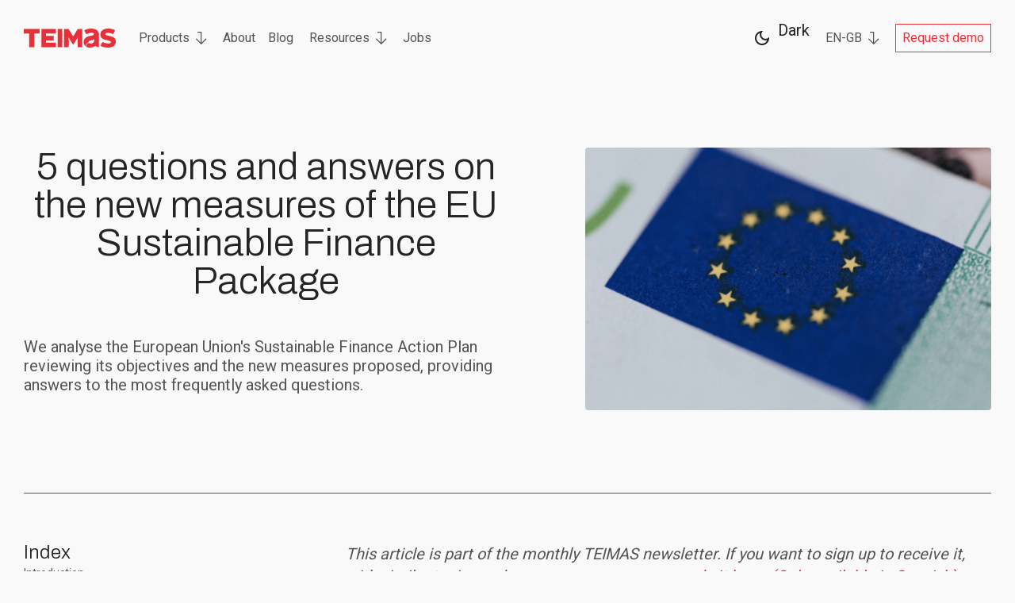

--- FILE ---
content_type: text/html; charset=utf-8
request_url: https://www.teimas.com/en/blog/5-questions-and-answers-on-the-new-measures-of-the-eu-sustainable-finance-package
body_size: 21551
content:
<!DOCTYPE html><!-- Last Published: Mon Jan 26 2026 11:52:20 GMT+0000 (Coordinated Universal Time) --><html data-wf-domain="www.teimas.com" data-wf-page="6441aceb987dcc5c27969cca" data-wf-site="640f4a0e4d3c9323b810b9f8" lang="en-GB" data-wf-collection="6441aceb987dcc6b70969cb5" data-wf-item-slug="5-questions-and-answers-on-the-new-measures-of-the-eu-sustainable-finance-package"><head><meta charset="utf-8"/><title>5 questions and answers on the new measures of the EU Sustainable Finance Package</title><link rel="alternate" hrefLang="x-default" href="https://www.teimas.com/blog/5-preguntas-y-respuestas-sobre-las-nuevas-medidas-del-paquete-de-finanzas-sostenibles-de-la-ue"/><link rel="alternate" hrefLang="es" href="https://www.teimas.com/blog/5-preguntas-y-respuestas-sobre-las-nuevas-medidas-del-paquete-de-finanzas-sostenibles-de-la-ue"/><link rel="alternate" hrefLang="en-GB" href="https://www.teimas.com/en/blog/5-questions-and-answers-on-the-new-measures-of-the-eu-sustainable-finance-package"/><link rel="alternate" hrefLang="pt" href="https://www.teimas.com/pt/blog/5-perguntas-e-respostas-sobre-as-novas-medidas-do-pacote-de-financas-sustentaveis-da-ue"/><link rel="alternate" hrefLang="gl" href="https://www.teimas.com/gl/blog/5-preguntas-e-respostas-sobre-as-novas-medidas-do-paquete-de-financiamento-sostible-da-ue"/><link rel="alternate" hrefLang="it" href="https://www.teimas.com/it/blog/5-preguntas-y-respuestas-sobre-las-nuevas-medidas-del-paquete-de-finanzas-sostenibles-de-la-ue"/><meta content="We analyse the European Union&#x27;s Sustainable Finance Action Plan reviewing its objectives and the new measures proposed, providing answers to the most frequently asked questions." name="description"/><meta content="5 questions and answers on the new measures of the EU Sustainable Finance Package" property="og:title"/><meta content="We analyse the European Union&#x27;s Sustainable Finance Action Plan reviewing its objectives and the new measures proposed, providing answers to the most frequently asked questions." property="og:description"/><meta content="https://cdn.prod.website-files.com/640f4a0e4d3c93d99010ba27/651d2ecd4e0e154b2e4d30e7_Imaxe%20blog%20TEIMAS%20(1).png" property="og:image"/><meta content="5 questions and answers on the new measures of the EU Sustainable Finance Package" property="twitter:title"/><meta content="We analyse the European Union&#x27;s Sustainable Finance Action Plan reviewing its objectives and the new measures proposed, providing answers to the most frequently asked questions." property="twitter:description"/><meta content="https://cdn.prod.website-files.com/640f4a0e4d3c93d99010ba27/651d2ecd4e0e154b2e4d30e7_Imaxe%20blog%20TEIMAS%20(1).png" property="twitter:image"/><meta property="og:type" content="website"/><meta content="summary_large_image" name="twitter:card"/><meta content="width=device-width, initial-scale=1" name="viewport"/><link href="https://cdn.prod.website-files.com/640f4a0e4d3c9323b810b9f8/css/120-teimas-weglot.webflow.shared.ca1bd3d14.min.css" rel="stylesheet" type="text/css" integrity="sha384-yhvT0UNZz8CzgcMzenFnmpTHmdrjeP+YbQov4taiclhvFRTz91LSIlu8w0oZOG6N" crossorigin="anonymous"/><link href="https://fonts.googleapis.com" rel="preconnect"/><link href="https://fonts.gstatic.com" rel="preconnect" crossorigin="anonymous"/><script src="https://ajax.googleapis.com/ajax/libs/webfont/1.6.26/webfont.js" type="text/javascript"></script><script type="text/javascript">WebFont.load({  google: {    families: ["PT Sans:400,400italic,700,700italic","Archivo:300,regular","Roboto:regular","Archivo:regular,700"]  }});</script><script type="text/javascript">!function(o,c){var n=c.documentElement,t=" w-mod-";n.className+=t+"js",("ontouchstart"in o||o.DocumentTouch&&c instanceof DocumentTouch)&&(n.className+=t+"touch")}(window,document);</script><link href="https://cdn.prod.website-files.com/640f4a0e4d3c9323b810b9f8/640f4a0e4d3c93d5e610ba37_Favicon.svg" rel="shortcut icon" type="image/x-icon"/><link href="https://cdn.prod.website-files.com/640f4a0e4d3c9323b810b9f8/640f4a0e4d3c934a2c10ba3c_Webclip.svg" rel="apple-touch-icon"/><link href="https://www.teimas.com/en/blog/5-questions-and-answers-on-the-new-measures-of-the-eu-sustainable-finance-package" rel="canonical"/><script src="https://www.google.com/recaptcha/api.js" type="text/javascript"></script><!-- Google Tag Manager -->
<script>(function (w, d, s, l, i) {
    w[l] = w[l] || []; w[l].push({
      'gtm.start':
      new Date().getTime(), event: 'gtm.js'
    }); var f = d.getElementsByTagName(s)[0],
        j = d.createElement(s), dl = l != 'dataLayer' ? '&l=' + l : ''; j.async = true; j.src =
          'https://www.googletagmanager.com/gtm.js?id=' + i + dl; f.parentNode.insertBefore(j, f);
  })(window, document, 'script', 'dataLayer', 'GTM-M5N8L4B');</script>
<!-- End Google Tag Manager -->


<!--
<link rel="alternate" hreflang="es" href="https://www.teimas.net">
<script type="text/javascript" src="https://cdn.weglot.com/weglot.min.js"></script>
<script>
Weglot.initialize({
api_key: 'wg_d27ad7cb1e096ebd89e3fb9b7f3475862'
});
-->


<!-- Cookies -->
<!--
<script id="Cookiebot" src="https://consent.cookiebot.com/uc.js" data-cbid="eed0a524-4e69-4b60-8ed1-7f8b0ab94d57" data-blockingmode="auto" type="text/javascript"></script>
-->

<script>
  let qq = document.querySelector('.chas');
    qq.addEventListener('click', function() {
    alert("a");
  });
</script>

<style>
  #CybotCookiebotDialogPoweredbyCybot,
  .CookiebotWidget-main-logo { display:none !important; }
  
</style>

<style>

  /* Cookiebot minimum.run custom styles */
/*
  #CybotCookiebotDialog {
    --font-size: 14px;
    --color-primary: #e7313a;
    --border-radius: 0px;
    --container-width: 1400px;
  }

  #CybotCookiebotDialogHeader,
  #CybotCookiebotDialogPoweredByText,
  .CybotCookiebotDialogBodyBottomWrapper {
    display: none !important
  }

  #CybotCookiebotDialog *,
  #CybotCookiebotDialogBodyUnderlay * {
    font-size: var(--font-size) !important
  }

  #CybotCookiebotDialogFooter #CybotCookiebotDialogBodyButtonAccept,
  #CybotCookiebotDialogFooter #CybotCookiebotDialogBodyLevelButtonAccept,
  #CybotCookiebotDialogFooter #CybotCookiebotDialogBodyLevelButtonLevelOptinAllowAll {
    background-color: var(--color-primary) !important;
    border-color: var(--color-primary) !important
  }

  #CybotCookiebotDialogBodyButtonDecline,
  #CybotCookiebotDialogFooter #CybotCookiebotDialogBodyLevelButtonCustomize,
  #CybotCookiebotDialogFooter #CybotCookiebotDialogBodyLevelButtonLevelOptinAllowallSelection {
    border-color: var(--color-primary) !important;
    color: var(--color-primary) !important
  }

  #CybotCookiebotDialogFooter .CybotCookiebotDialogBodyButton {
    border-radius: var(--border-radius) !important
  }

  #CybotCookiebotDialogNav .CybotCookiebotDialogNavItemLink.CybotCookiebotDialogActive {
    border-bottom: 1px solid var(--color-primary) !important;
    color: var(--color-primary) !important
  }

  #CybotCookiebotDialogTabContent input:checked+.CybotCookiebotDialogBodyLevelButtonSlider {
    background-color: var(--color-primary) !important
  }

  #CybotCookiebotDialog #CybotCookiebotDialogBodyContentText a,
  #CybotCookiebotDialog #CybotCookiebotDialogBodyLevelButtonIABHeaderViewPartnersLink,
  #CybotCookiebotDialog #CybotCookiebotDialogDetailBulkConsentList dt a,
  #CybotCookiebotDialog #CybotCookiebotDialogDetailFooter a,
  #CybotCookiebotDialog .CookieCard .CybotCookiebotDialogDetailBodyContentCookieContainerButton:hover,
  #CybotCookiebotDialog .CookieCard .CybotCookiebotDialogDetailBodyContentIABv2Tab:hover,
  #CybotCookiebotDialog .CybotCookiebotDialogBodyLevelButtonIABDescription a,
  #CybotCookiebotDialog .CybotCookiebotDialogDetailBodyContentCookieLink,
  #CybotCookiebotDialogDetailBodyContentCookieContainerTypes .CybotCookiebotDialogDetailBodyContentCookieProvider:not(.CybotCookiebotDialogDetailBodyContentCookieInfoCount):hover,
  #CybotCookiebotDialogDetailBodyContentTextAbout a,
  #CybotCookiebotDialogNav .CybotCookiebotDialogNavItemLink:hover {
    color: var(--color-primary) !important
  }

  .CybotCookiebotDialogDetailBodyContentCookieContainerButton {
    display: -webkit-box;
    display: -ms-flexbox;
    display: flex
  }

  #CybotCookiebotDialog[data-template=bottom] {
    top: 100%;
    -webkit-transform: translate(-50%, -100%);
    -ms-transform: translate(-50%, -100%);
    transform: translate(-50%, -100%);
    border-radius: 0 !important
  }

  #CybotCookiebotDialog.CybotEdge {
    -webkit-box-shadow: 0 30px 70px rgb(0 0 0 / 30%);
    box-shadow: 0 30px 70px rgb(0 0 0 / 30%);
    height: auto;
    max-height: 70vh;
    max-width: 100vw;
    min-width: 100vw;
    padding: 0;
    width: 100vw
  }

  #CybotCookiebotDialog {
    left: 50%;
    max-height: 80vh;
    top: 0;
    -webkit-transform: translate(-50%);
    -ms-transform: translate(-50%);
    transform: translate(-50%)
  }

  @media screen and (min-width:1280px) {
    #CybotCookiebotDialog.CybotEdge .CybotCookiebotDialogContentWrapper {
      max-width: var(--container-width) !important
    }
  }

  #CybotCookiebotDialog {
    font-family: Roboto, sans-serif;
  }

  #CybotCookiebotDialog.CybotEdge {
    padding: 0px 20px;
  }

  #CybotCookiebotDialogFooter #CybotCookiebotDialogBodyButtons .CybotCookiebotDialogBodyButton:not(:last-of-type),
  #CybotCookiebotDialogFooter .CybotCookiebotDialogBodyButton,
  #CybotCookiebotDialogFooter .CybotCookiebotDialogBodyButton:not(:first-of-type) {
    width: auto !important;
    height: 42px !important;
    padding: 0px 32px !important;
    border: 1px solid !important;
  }

  body .CookieDeclaration {
    color: #545454;
    font-size: 16px;
    line-height: 24px;
  }

  body .CookieDeclaration a {
    color: #e7313a;
    text-decoration: none;
  }

  body .CookieDeclaration a:hover {
    color: #c70c16;
  }

  body button#CybotCookiebotDialogBodyLevelButtonCustomize {
    margin-right: 0px !important;
  }

  @media (max-width: 1279px) {
    body button#CybotCookiebotDialogBodyLevelButtonCustomize {
      margin-right: 10px !important;
    }
  }
*/

  /* OTROS ESTILOS */

  * {
    -webkit-font-smoothing: antialiased;
    -moz-osx-font-smoothing: grayscale;
    text-rendering: optimizeLegibility;
  }


  html {
    height: auto !important;
  }

  a:focus-visible {
    outline: none !important;
  }

  .custom-rich-text-poly a {
    color: #e7313a !important;
    text-decoration: none;
  }

  .custom-rich-text-poly a:hover {
    color: #c70c16 !important;
  }

  /* FORMULARIO */
  input::-webkit-input-placeholder,
  textarea::-webkit-input-placeholder {
    /* Edge */
    color: #545454 !important;
  }

  input:-ms-input-placeholder,
  textarea:-ms-input-placeholder {
    /* Internet Explorer 10-11 */
    color: #545454 !important;
  }

  input::placeholder,
  textarea::placeholder {
    color: #545454 !important;
  }

  form .w-input:focus,
  form .w-select:focus {
    border-color: #E7313A;
    outline: 0;
  }

  select {
    appearance: none;
    -webkit-appearance: none;
    -moz-appearance: none;
  }

  /* MENÚ */
  .nav-menu {
    height: 100% !important;
    overflow-y: auto;
  }

  [css="teixo-page"] .wrapper-button-teixo {
    display: flex;
  }

  /* DESACTIVAR OVERFLOW MENÚ y MODALES */
  .overflow-disable {
    overflow-y: hidden;
  }

/*
  @media only screen and (max-width: 991px) {
    [css="teixo-page"] .wrapper-button-teixo {
      display: none;
    }
  }
*/

@media screen and (max-width: 991px) {
    .menu-right {
        display: flex;
    }
	.wrapper-switch p {
    	padding-right: 1em;
	}
}
  
  [footer-locale]:last-child a {
    border-bottom: none;
  }
</style>


<script>
  const pathname = window.location.pathname.charAt(0) == '/' ? window.location.pathname.substr(1) : window.location.pathname;
  const pathArray = pathname.split('/');
  const thankYouPages = [
    "zero-thank-you", 
    "teixo-thank-you", 
    "thank-you", 
    "thank-you-demo", 
    "newsletter-thank-you",
    "cv-thank-you",
    "job-thank-you",
    "success-stories-thank-you",
    "resource-thank-you",
    ];
  if(!thankYouPages.includes(pathArray[0]) || typeof pathArray[1] !== 'undefined' && !thankYouPages.includes(pathArray[1])) {
    const theLang = pathArray[0].length > 2 ? 'es' : pathArray[0];
    if(localStorage.getItem('lang') === null || localStorage.getItem('lang') != theLang) {
      localStorage.setItem('lang', theLang);
    }
  } else {
	if(localStorage.getItem('lang') != "es") {
      const newUrl = 'https://teimas.com/' + localStorage.getItem('lang') +'/' + pathArray[0];
      window.location.replace(newUrl);
    }
  }
  console.log('idioma: ' + localStorage.getItem('lang'));
</script><style>

.custom-rich-text-blog p strong { font-weight: 700 !important; }

.fs-toc_richtext h2 {
    margin-top: 2rem;
    margin-bottom: 1rem;
    color: #e7313a;
    font-size: 2rem;
}
.video-responsive {
    margin: 0 0 1em 0;
    padding: 0;
    overflow: hidden;
    width: 100%;
    height: auto;
    padding-bottom: 62.25%;
    position: relative;
}
.video-responsive iframe {
	position: absolute;
    display: block;
    width: 100%;
    height: 90.25%;
    margin: 1em 0;
    top: -1vh;
    left: 0;
}
</style><script type="text/javascript">window.__WEBFLOW_CURRENCY_SETTINGS = {"currencyCode":"USD","symbol":"$","decimal":".","fractionDigits":2,"group":",","template":"{{wf {\"path\":\"symbol\",\"type\":\"PlainText\"} }} {{wf {\"path\":\"amount\",\"type\":\"CommercePrice\"} }} {{wf {\"path\":\"currencyCode\",\"type\":\"PlainText\"} }}","hideDecimalForWholeNumbers":false};</script></head><body class="body"><div polyflow-exclude="true" class="w-embed w-iframe"><!-- Google Tag Manager (noscript) -->
<noscript><iframe src="https://www.googletagmanager.com/ns.html?id=GTM-M5N8L4B"
height="0" width="0" style="display:none;visibility:hidden"></iframe></noscript>
<!-- End Google Tag Manager (noscript) --></div><div js="navbar" data-animation="over-right" data-collapse="medium" data-duration="400" data-easing="ease" data-easing2="ease" role="banner" class="navbar w-nav"><div class="container w-container"><div class="navbar-layout"><div class="menu-left"><a href="/en" class="brand w-nav-brand"><img src="https://cdn.prod.website-files.com/640f4a0e4d3c9323b810b9f8/640f4a0e4d3c93c9e910ba3a_Logo-Teimas.svg" loading="lazy" css="light" alt="" class="image-brand"/><img src="https://cdn.prod.website-files.com/640f4a0e4d3c9323b810b9f8/640f4a0e4d3c932caa10bab7_Teimas-White.svg" loading="lazy" css="dark" alt="" class="image-brand white"/></a><nav role="navigation" class="nav-menu w-nav-menu"><img src="https://cdn.prod.website-files.com/640f4a0e4d3c9323b810b9f8/640f4a0e4d3c93065b10ba4f_close.svg" loading="lazy" js="deactivate-overflow-disable" alt="" id="menu-close-button" class="menu-icon-close"/><div class="submenu-wrapper"><div id="menu-navbar1" data-category="Link Nav Bar" data-action="Click" data-label="Productos" class="header-submenu submenu-header"><div>Products</div><div class="header-submenu-icon w-embed"><svg style="display: block; max-width: 100%;" preserveAspectRatio="xMidYMid meet" width="100%" height="100%" viewBox="0 0 11 14" fill="none" xmlns="http://www.w3.org/2000/svg">
<path fill-rule="evenodd" clip-rule="evenodd" d="M5.60355 13.0107L10.3176 8.29666C10.5129 8.1014 10.5129 7.78481 10.3176 7.58955C10.1223 7.39429 9.80575 7.39429 9.61049 7.58955L5.75 11.45L5.75 1.24992C5.75 1.11732 5.69732 0.990139 5.60355 0.896371C5.50978 0.802603 5.38261 0.749924 5.25 0.749924L2 0.749925C1.72386 0.749925 1.5 0.973783 1.5 1.24992C1.5 1.52607 1.72386 1.74993 2 1.74993L4.75 1.74992L4.75 11.45L0.889507 7.58955C0.694245 7.39429 0.377662 7.39429 0.1824 7.58955C-0.0128618 7.78482 -0.0128619 8.1014 0.1824 8.29666L4.89645 13.0107C5.09171 13.206 5.40829 13.206 5.60355 13.0107Z" fill="currentColor"/>
</svg></div></div><div bg="gray" class="submenu-body"><div class="submenu-body-layout"><a id="menu-navbar11" data-category="Link Nav Bar" data-action="Click" data-label="Zero" href="/en/zero" class="submenu-body-link w-inline-block"><div class="submenu-link-title"><div class="body-m">Zero</div></div><div class="submenu-link-description"><div class="text-block-3 text-block-4 text-block-5 text-block-6 text-block-7 text-block-8 text-block-9 text-block-10 text-block-11 text-block-12 text-block-13 text-block-14 text-block-15 text-block-16 body-m">For producers</div></div></a><a id="menu-navbar12" data-category="Link Nav Bar" data-action="Click" data-label="Teixo" href="/en/teixo" class="submenu-body-link w-inline-block"><div class="submenu-link-title"><div class="body-m">Teixo</div></div><div class="submenu-link-description"><div class="text-block-3 text-block-4 text-block-5 text-block-6 text-block-7 text-block-8 text-block-9 text-block-10 text-block-11 text-block-12 text-block-13 text-block-14 text-block-15 text-block-16 body-m">For managers</div></div></a><a id="menu-navbar13" data-category="Link Nav Bar" data-action="Click" data-label="Teixo S" href="/en/teixo-s" class="submenu-body-link w-inline-block"><div class="submenu-link-title"><div class="body-m">Teixo S</div></div><div class="submenu-link-description"><div class="text-block-3 text-block-4 text-block-5 text-block-6 text-block-7 text-block-8 text-block-9 text-block-10 text-block-11 text-block-12 text-block-13 text-block-14 text-block-15 text-block-16 body-m">(API) If you already have an ERP</div></div></a></div></div></div><a href="/en/sobre-nosotros" id="menu-navbar2" data-category="Link Nav Bar" data-action="Click" data-label="Nosotros" class="nav-link w-nav-link">About</a><a href="/en/blog" id="menu-navbar3" data-category="Link Nav Bar" data-action="Click" data-label="Blog" class="nav-link w-nav-link">Blog</a><div class="submenu-wrapper"><div id="menu-navbar4" data-category="Link Nav Bar" data-action="Click" data-label="Recursos" class="header-submenu submenu-header"><div>Resources</div><div class="header-submenu-icon w-embed"><svg style="display: block; max-width: 100%;" preserveAspectRatio="xMidYMid meet" width="100%" height="100%" viewBox="0 0 11 14" fill="none" xmlns="http://www.w3.org/2000/svg">
<path fill-rule="evenodd" clip-rule="evenodd" d="M5.60355 13.0107L10.3176 8.29666C10.5129 8.1014 10.5129 7.78481 10.3176 7.58955C10.1223 7.39429 9.80575 7.39429 9.61049 7.58955L5.75 11.45L5.75 1.24992C5.75 1.11732 5.69732 0.990139 5.60355 0.896371C5.50978 0.802603 5.38261 0.749924 5.25 0.749924L2 0.749925C1.72386 0.749925 1.5 0.973783 1.5 1.24992C1.5 1.52607 1.72386 1.74993 2 1.74993L4.75 1.74992L4.75 11.45L0.889507 7.58955C0.694245 7.39429 0.377662 7.39429 0.1824 7.58955C-0.0128618 7.78482 -0.0128619 8.1014 0.1824 8.29666L4.89645 13.0107C5.09171 13.206 5.40829 13.206 5.60355 13.0107Z" fill="currentColor"/>
</svg></div></div><div bg="gray" class="submenu-body"><div class="submenu-body-layout"><a id="menu-navbar41" href="/en/publicaciones" data-category="Link Nav Bar" data-action="Click" data-label="Descargas" class="submenu-body-link w-inline-block"><div class="submenu-link-title"><div class="body-m">Publications</div></div><div class="submenu-link-description"><div class="text-block-3 text-block-4 text-block-5 text-block-6 text-block-7 text-block-8 text-block-9 text-block-10 text-block-11 text-block-12 text-block-13 text-block-14 text-block-15 text-block-16 body-m">Access our archives</div></div></a><a id="menu-navbar42" href="/en/glosario" data-category="Link Nav Bar" data-action="Click" data-label="Glosario" class="submenu-body-link w-inline-block"><div class="submenu-link-title"><div class="body-m">Glossary</div></div><div class="submenu-link-description"><div class="text-block-3 text-block-4 text-block-5 text-block-6 text-block-7 text-block-8 text-block-9 text-block-10 text-block-11 text-block-12 text-block-13 text-block-14 text-block-15 text-block-16 body-m">Learn about the sector with us</div></div></a><a id="menu-navbar42" href="/en/casos-de-exito" data-category="Link Nav Bar" data-action="Click" data-label="Glosario" class="submenu-body-link w-inline-block"><div class="submenu-link-title"><div class="body-m">Case Studies</div></div><div class="submenu-link-description"><div class="text-block-3 text-block-4 text-block-5 text-block-6 text-block-7 text-block-8 text-block-9 text-block-10 text-block-11 text-block-12 text-block-13 text-block-14 text-block-15 text-block-16 body-m">Find out what we do</div></div></a></div></div></div><a href="/en/empleo" id="menu-navbar5" data-category="Link Nav Bar" data-action="Click" data-label="Empleo" class="nav-link w-nav-link">Jobs</a><div class="submenu-wrapper lenguaje mobile"><div bg="gray" class="submenu-body"><div class="submenu-body-layout lenguage"><a id="menu-navbar71" data-polyflow-switcher="alternative" data-polyflow-switcher-active-class="active" data-polyflow-switcher-lang="self" href="#" class="submenu-body-link w-inline-block"><div class="submenu-link-title lenguage"><div class="body-m">__LANGUAGE__</div></div></a></div></div></div><div class="menu-mobile-bottom"><a href="/en/contacto" class="button w-inline-block"><div class="link-subscription"><img src="https://cdn.prod.website-files.com/640f4a0e4d3c9323b810b9f8/640f4a0e4d3c93cec510ba3e_akar-icons_arrow-up-left.svg" loading="lazy" alt="" class="icon-btn"/><div class="text-btn">Contact</div></div></a></div></nav></div><div class="menu-right"><div class="wrapper-button-teixo"><a href="https://app.teixo.com/login" target="_blank" class="button menu w-button">Acceso a Teixo</a></div><a id="button-demo-all" data-category="Contact Button" data-action="Click" href="/en/solicita-demo" class="button outline menu w-button">Request demo</a><div class="submenu-wrapper lenguaje"><div id="menu-navbar7" data-category="Link Nav Bar" data-action="Click" data-label="Open Languajes" class="header-submenu submenu-header lenguage"><div id="switcher-language" class="uppercase"> </div><div class="header-submenu-icon w-embed"><svg style="display: block; max-width: 100%;" preserveAspectRatio="xMidYMid meet"width="100%" height="100%" viewBox="0 0 11 14" fill="none" xmlns="http://www.w3.org/2000/svg">
<path fill-rule="evenodd" clip-rule="evenodd" d="M5.60355 13.0107L10.3176 8.29666C10.5129 8.1014 10.5129 7.78481 10.3176 7.58955C10.1223 7.39429 9.80575 7.39429 9.61049 7.58955L5.75 11.45L5.75 1.24992C5.75 1.11732 5.69732 0.990139 5.60355 0.896371C5.50978 0.802603 5.38261 0.749924 5.25 0.749924L2 0.749925C1.72386 0.749925 1.5 0.973783 1.5 1.24992C1.5 1.52607 1.72386 1.74993 2 1.74993L4.75 1.74992L4.75 11.45L0.889507 7.58955C0.694245 7.39429 0.377662 7.39429 0.1824 7.58955C-0.0128618 7.78482 -0.0128619 8.1014 0.1824 8.29666L4.89645 13.0107C5.09171 13.206 5.40829 13.206 5.60355 13.0107Z" fill="currentColor"/>
</svg></div></div><div bg="gray" class="submenu-body close"><div class="submenu-body-layout lenguage w-locales-list"><div role="list" class="locales-list w-locales-items"><div role="listitem" class="w-locales-item"><a hreflang="es" href="/blog/5-preguntas-y-respuestas-sobre-las-nuevas-medidas-del-paquete-de-finanzas-sostenibles-de-la-ue" class="submenu-body-link">Español</a></div><div role="listitem" class="w-locales-item"><a hreflang="en-GB" href="/en/blog/5-questions-and-answers-on-the-new-measures-of-the-eu-sustainable-finance-package" aria-current="page" class="submenu-body-link w--current">English</a></div><div role="listitem" class="w-locales-item"><a hreflang="pt" href="/pt/blog/5-perguntas-e-respostas-sobre-as-novas-medidas-do-pacote-de-financas-sustentaveis-da-ue" class="submenu-body-link">Português</a></div><div role="listitem" class="w-locales-item"><a hreflang="gl" href="/gl/blog/5-preguntas-e-respostas-sobre-as-novas-medidas-do-paquete-de-financiamento-sostible-da-ue" class="submenu-body-link">Galego</a></div><div role="listitem" class="w-locales-item"><a hreflang="it" href="/it/blog/5-preguntas-y-respuestas-sobre-las-nuevas-medidas-del-paquete-de-finanzas-sostenibles-de-la-ue" class="submenu-body-link">Italiano</a></div></div></div></div></div><div class="switch-wrapper"><div id="menu-navbar6" data-category="Link Nav Bar" data-action="Click" data-label="Version" class="switch-mode w-embed"><label class="wrapper-switch">
	<input class="switch-input" type="checkbox">
 
  <div class="wrapper-switch-dark active">
     <img class="switch-image" src="https://mkt.teimas.com/webflow-stuff/moon.svg">
<!--
     <img class="switch-image" src="https://cdn.prod.website-files.com/6396f12b34667b72bef062c2/63c7b73eccd7952022ae5f77_Dark.svg">
-->
     <p class="switch-text body-m">Dark</p>
  </div>

  <div class="wrapper-switch-light">
     <img class="switch-image" src="https://mkt.teimas.com/webflow-stuff/sun.svg">
<!--
     <img class="switch-image" src="https://cdn.prod.website-files.com/6396f12b34667b72bef062c2/63c7b73e8e1d2ccc28bb5459_Light.svg">
-->
     <p class="switch-text body-m ">Light</p>
  </div>
  
</label>


<style>
.wrapper-switch .switch-input {
	display: none;
}
.wrapper-switch .switch-image {
  margin-right: 8px;
}
.wrapper-switch-light,
.wrapper-switch-dark {
  display: none;
}
.wrapper-switch-light.active,
.wrapper-switch-dark.active{
  display: flex;
  align-items: center;
}
.wrapper-switch {
  display: flex;
  cursor: pointer;
  align-items: center;   
  margin-bottom: 0px;
}
.nav-menu .wrapper-switch {
    justify-content: center;
    margin-top: 35px;
}
.nav-menu .wrapper-switch p {
    color: white;
}
.nav-menu .wrapper-switch-dark .switch-image {
    filter: invert(100%);
}
.switch {
  position: relative;
  display: inline-block;
  width: 26px;
  margin-bottom: 0px;
  margin-right: 8px;
  height: 18px;
}
.wrapper-switch p {
  color: #242424
}
.switch input {
  opacity: 0;
  width: 0;
  height: 0;
}
.slider {
  position: absolute;
  top: 0;
  left: 0;
  right: 0;
  bottom: 0;
  background-color: #F0F0F0;
  -webkit-transition: .4s;
  transition: .4s;
}
.slider:before {
  position: absolute;
  content: "";
  height: 10px;
  width: 10px;
  left: 3px;
  bottom: 3px;
  background-color:#242424;
  -webkit-transition: .4s;
  transition: .4s;
}
input:checked + .slider {
  background-color: #242424;
  border: 1px solid white;
}
input:focus + .slider {
  box-shadow: 0 0 1px #242424;
}
input:checked + .slider:before {
  -webkit-transform: translateX(7px);
  -ms-transform: translateX(7px);
  transform: translateX(7px);
  background-color:white;
}
.slider.round {
  border-radius: 18px;
  border: 1px solid black;
}
.slider.round:before {
  border-radius: 50%;
}
</style></div></div></div><div id="menu-open-button" js="active-overflow-disable" class="menu-button w-nav-button"><div class="header-icon-open w-embed"><svg style="display: block; max-width: 100%;" preserveAspectRatio="xMidYMid meet" width="32" height="32" viewBox="0 0 32 32" fill="none" xmlns="http://www.w3.org/2000/svg">
<rect x="4" y="10" width="24" height="2" fill="currentColor"/>
<rect x="4" y="20" width="24" height="2" fill="currentColor"/>
</svg></div></div></div></div></div><div class="hero-post"><div class="container w-container"><div class="hero-post-layout"><div class="hero-post-wrapper-text"><div class="hero-post-title"><h1 class="m text-black">5 questions and answers on the new measures of the EU Sustainable Finance Package</h1></div><div class="hero-post-description"><p class="body-m">We analyse the European Union&#x27;s Sustainable Finance Action Plan reviewing its objectives and the new measures proposed, providing answers to the most frequently asked questions.</p></div></div><img src="https://cdn.prod.website-files.com/640f4a0e4d3c93d99010ba27/651d2ecd4e0e154b2e4d30e7_Imaxe%20blog%20TEIMAS%20(1).png" loading="lazy" alt="" sizes="(max-width: 767px) 100vw, (max-width: 991px) 728px, 940px" srcset="https://cdn.prod.website-files.com/640f4a0e4d3c93d99010ba27/651d2ecd4e0e154b2e4d30e7_Imaxe%20blog%20TEIMAS%20(1)-p-500.png 500w, https://cdn.prod.website-files.com/640f4a0e4d3c93d99010ba27/651d2ecd4e0e154b2e4d30e7_Imaxe%20blog%20TEIMAS%20(1)-p-800.png 800w, https://cdn.prod.website-files.com/640f4a0e4d3c93d99010ba27/651d2ecd4e0e154b2e4d30e7_Imaxe%20blog%20TEIMAS%20(1).png 1000w" class="hero-post-image"/></div></div></div><div class="tabla-contenidos"><div class="container w-container"><div polyflow-lang="true" class="text-real-lenguage">This is some text inside of a div block.</div><div class="fs-toc_example"><div js="blog-sidebar" class="fs-toc_sidebar"><h3 class="s text-black">Index</h3><div class="fs-toc_link-content"><div class="fs-toc_link-wrapper is-h2"><a href="#" class="fs-toc_link w-inline-block"><div fs-toc-element="link" class="body-s"><strong>Necesidades de inversión y oportunidades en la economía circular</strong>.</div></a><div fs-toc-element="ix-trigger" id="w-node-_2617d304-8e02-e40e-5c32-704457aa8ef9-27969cca" class="fs-toc_h-trigger"></div><div class="fs-toc_link-wrapper is-h3"><a href="#" class="fs-toc_link is-h3 w-inline-block"><div fs-toc-element="link" class="body-s"></div></a><div class="fs-toc_link-wrapper is-h4"><a href="#" class="fs-toc_link is-h4 w-inline-block"><div fs-toc-element="link" class="body-s"></div></a><div class="fs-toc_link-wrapper is-h5"><a href="#" class="fs-toc_link is-h5 w-inline-block"><div fs-toc-element="link" class="body-s"></div></a><div class="fs-toc_link-wrapper is-h6"><a href="#" class="fs-toc_link is-h6 w-inline-block"><div fs-toc-element="link" class="body-s"></div></a></div></div></div></div></div></div></div><div class="fs-toc_rich-text"><div js="blog-rich-text" fs-toc-element="contents" fs-toc-offsettop="120px" class="custom-rich-text-blog w-richtext"><p><em>This article is part of the monthly TEIMAS newsletter. If you want to sign up to receive it, with similar topics and a press summary, </em><a href="https://teimas85277.lt.acemlnb.com/Prod/link-tracker?redirectUrl=aHR0cHMlM0ElMkYlMkZyZWN1cnNvcy50ZWltYXMuY29tJTJGbmV3c2xldHRlciUyRg==&amp;sig=BZtwX6CnTB5KnsS5dTi9X6jqYiyU9qGjg19D62rWNYpK&amp;iat=1688041894&amp;a=%7C%7C67038202%7C%7C&amp;account=teimas85277%2Eactivehosted%2Ecom&amp;email=X2Ak4dar1Lcb7BmHkXknR4lcogyI5DR3OjAy4Nas1IT2%2BLO0uLIZSbIJ%3AAlGmoz4MIeB9imEq7L8w2Zibm9Fj1GaU&amp;s=30c86ebbaab342f297e502d9b15ea255&amp;i=734A743A1A9337"><em>you can do it here. (Only available in Spanish)</em></a></p><h2><strong>Introduction</strong></h2><p>The importance of social and environmental responsibility in finance has advanced significantly thanks to international agreements such as the Paris Agreement of the United Nations Framework Convention on Climate Change (UNFCCC) and the creation of the Sustainable Development Goals (SDGs) of the 2030 Agenda.</p><p>In the European Union, the increase in sustainable investments is already evident. However, companies and investors face obstacles in this transition, especially in terms of complying with new disclosure and reporting requirements.</p><p>This is why the Commission presented in June 2023 <a href="https://finance.ec.europa.eu/publications/sustainable-finance-package-2023_en">new measures</a> to support companies and the financial sector, while encouraging private financing of transition projects and technologies.</p><p>In this article, we explore the European Union&#x27;s Sustainable Finance Action Plan, its objectives and the new measures proposed, resolving the most frequently asked questions.</p><figure class="w-richtext-figure-type-image"><div><img src="https://cdn.prod.website-files.com/640f4a0e4d3c93d99010ba27/651d2e8e9e7f2348f55f6b0e_REVISADO%20(DATAS).png" alt=""/></div><figcaption>Timeline of Sustainable Finance in the EU - Elaborated by TEIMAS</figcaption></figure><h2><strong>1.- What is sustainable finance?</strong></h2><p>Sustainable finance allows the design of various financial products that seek to balance profitability and sustainability. These are investment decisions that take into account the environmental, social and governance factors (ESG criteria) of an economic activity or project.</p><h2><strong>2.- What is the European Union&#x27;s Sustainable Finance Action Plan?</strong></h2><p>As part of its <a href="https://www.consilium.europa.eu/es/policies/green-deal/">climate objectives</a>, the European Commission adopted in 2018 an action plan on sustainable finance that aims to:</p><p> 1. <strong>Reorient capital flows toward sustainable investments</strong> to achieve sustainable and inclusive growth.</p><p>2. <strong>Manage the financial risks </strong>arising from climate change, environmental degradation and social issues.</p><p>3. <strong>Promote transparency and the long term</strong> in financial and economic activity.</p><p>This action plan was accompanied by a package of measures for its implementation, including the establishment of a classification system (&quot;<a href="https://spain.representation.ec.europa.eu/noticias-eventos/noticias-0/la-taxonomia-verde-europea-que-es-y-por-que-es-importante-2022-01-25_es">European Taxonomy</a>&quot;). </p><h2><strong>3.- When did the Sustainable Finance Action Plan come into force and what are its objectives?</strong></h2><p>It came into force in July 2020 and is based on<strong> 6 </strong>environmental<strong> objectives </strong>that serve as the basis for defining which activities can be considered sustainable: </p><ol role="list"><li>Climate change mitigation</li><li>Adaptation to climate change</li><li>Sustainable use and protection of water and marine resources</li><li><strong>Transition to a circular economy </strong>(minimise waste generation and maximise reuse and recycling of resources).</li><li><strong>Pollution prevention and control</strong></li><li>Protection and restoration of biodiversity and terrestrial and marine ecosystems.</li></ol><figure class="w-richtext-figure-type-image"><div><img src="https://cdn.prod.website-files.com/640f4a0e4d3c93d99010ba27/651d2a6d9afecb1136ccb375_Captura%20de%20pantalla%202023-10-04%20a%20las%2010.23.46.png" alt=""/></div><figcaption>Source: <a href="https://finance.ec.europa.eu/system/files/2023-06/230613-sustainable-finance-factsheet_en_0.pdf">Sustainable Finance Factsheet</a></figcaption></figure><h2><strong>Which entities are required to report on their environmentally sustainable economic activities?</strong></h2><p>From 2022,<strong> large companies must provide, on a mandatory basis, information on their alignment with the EU taxonomy</strong> (specifically, from January 2022 for the climate change mitigation and adaptation targets and, from January 2023, for the other four environmental targets). This can be done through financial reporting, sustainability reporting or any other means of disclosure. Although this <strong>is only mandatory for large companies under the scope </strong>of the <a href="https://lefebvre.es/esg/environmental/noticias-informes-de-sostenibilidad-la-ue-llega-a-un-acuerdo-sobre-el-csrd"><strong>CSRD</strong></a><strong> (Corporate Sustainability Reporting Directive)</strong>, small and medium-sized companies can also benefit from voluntarily reporting on their alignment with the taxonomy.</p><h2><strong>5.- What are the new EU measures to boost sustainable finance?</strong></h2><p>In June 2023, the European Commission presented a new package of measures aimed at increasing<strong> transparency in the sustainable investment market</strong> and <strong>making it easier for companies and investors to use this regulatory framework</strong>. These are the main new features of the package:</p><h3><strong>5. 1.- Additional activities added to the EU Taxonomy</strong></h3><p>The proposed regulation published by the European Commission <strong>expands the economic activities that contribute to climate change mitigation</strong>, not included so far in the European Taxonomy<strong> </strong>(in particular in the <strong>transport and manufacturing sectors</strong>). This will make it possible to cover more economic sectors and companies and boost the usability of the taxonomy to <strong>increase sustainable investments</strong> in the EU.</p><h3><strong>5. 2.- Technical evaluation criteria of the EU taxonomy for economic activities are established. </strong></h3><p>The new package includes technical assessment criteria from the EU taxonomy for economic activities that contribute to the environmental objectives of &quot;protection and restoration of biodiversity and ecosystems&quot;, &quot;sustainable use and protection of water and marine resources&quot;, &quot;transition to a circular economy&quot; and &quot;prevention and control of pollution&quot;.</p><p>As part of the activities included in the &quot;transition to a circular economy&quot; objective and the &quot;pollution prevention and control&quot; objective is the &quot;Water supply, sanitation, waste management and remediation activities&quot;. </p><p>This activity now includes new activities. We highlight below those that are directly <strong>associated with the management of the waste value chain</strong>:</p><ul role="list"><li>Collection and transportation of non-hazardous and hazardous waste.</li><li>Hazardous waste treatment.</li><li>Sorting and recovery of non-hazardous waste materials.</li></ul><h3><strong>5.3.- New rules for ESG rating providers are established. </strong></h3><p>ESG (Environmental, Social and Governance) ratings play an important role in the EU sustainable financial market by providing information to investors and financial institutions. The establishment of new rules will allow investors to<strong> make better informed decisions regarding sustainable investments</strong>. </p><p>Among the new obligations for ESG data providers are the need to <strong>be authorised by ESMA or ESMA</strong> (European Securities and Markets Authority) or its equivalent (in case of being a provider from a non-EU country); <strong>design ESG data quality methodologies</strong> that are &quot;rigorous, systematic, objective, continuous and subject to validation&quot; and review them at least annually; <strong>develop policies, procedures and mechanisms</strong> to comply with organisational and governance standards related to this rating activity, etc. </p><p>Moreover, ESMA and national competent authorities shall<strong> maintain an updated public register</strong> with generic information on ESG data providers; <strong>supervise the activity </strong>of ESG data providers and, where appropriate, <strong>impose sanctions</strong>.</p><p>It should be noted that, for the first time,<a href="https://diarioresponsable.com/opinion/35434-por-primera-vez-la-comision-europea-identifica-cuatro-tipos-de-calificacion-esg"> the Commission identifies four types of ESG ratings </a>currently on the market, associating them with specific agencies. Among these types is the <strong>sustainability risk assessment of the supply chain</strong> not used for direct investment purposes (EcoVadis).</p><p>The key pillars of these new rules are the Sustainable Financial Disclosure Regulation<a href="https://finance.ec.europa.eu/sustainable-finance/disclosures/sustainability-related-disclosure-financial-services-sector_en">(SFDR</a>) and the Sustainable Corporate Reporting Directive<a href="https://www.teimas.com/en/blog/eu-approves-new-sustainability-reporting-rules-for-multinationals">(CSRD</a>).</p><h3><strong>5.4.- A new tool is introduced: the EU Taxonomy User&#x27;s Guide.</strong></h3><p>This new guide will help companies and financial institutions assess their eligibility and alignment with the taxonomy. It adds to the two existing ones: <a href="https://ec.europa.eu/sustainable-finance-taxonomy/taxonomy-compass/the-compass">EU Taxonomy Compass</a> (a visual representation of the economic sectors, activities and technical selection criteria included in the delegated acts of the EU taxonomy), and the <a href="https://ec.europa.eu/sustainable-finance-taxonomy/wizard">EU Taxonomy Calculator </a>(a tool to calculate eligibility and alignment ratios with the EU taxonomy).</p><h3><strong>5.5.- Recommendations on transition financing are included.</strong></h3><p>Recommendations and practical examples are presented for companies and the financial sector to facilitate the financing of the transition and improve their sustainability performance. </p><p>It is also recognised that small and medium-sized enterprises face specific challenges that need to be addressed.</p><h3><strong>✅ How can technology help you in your transition to sustainability?</strong></h3><p>The implementation of technological tools such as <a href="https://www.teimas.com/en/request-demo">Zero software</a> supports the planning and establishment of processes for waste data collection, helping to make sustainability measurable and controllable. </p><h3><strong>Other regulatory content:</strong></h3><ul role="list"><li>‍10 <a href="https://www.teimas.com/en/blog/10-questions-and-answers-on-csdd-corporate-sustainability-due-diligence-directive">questions and answers on the CSDD</a> (Corporate Sustainability Due Diligence Directive).</li><li><a href="https://www.teimas.com/en/blog/eu-approves-new-sustainability-reporting-rules-for-multinationals">10 questions and answers on CSRD</a> (Corporate Sustainability Reporting Directive)</li></ul></div><div class="post-content-author"><img src="https://cdn.prod.website-files.com/640f4a0e4d3c93d99010ba27/640f4a0e4d3c93397410bcc0_teimas.png" loading="lazy" alt="" class="post-content-author-image"/><div class="post-content-author-wrapper-text"><div><h4 class="body-m text-black">TEIMAS Marketing and Communication Dept. </h4><div class="post-content-author-cargo"><div class="body-s w-dyn-bind-empty"></div></div></div><a href="https://www.linkedin.com/company/teimas" class="post-content-author-rrss w-inline-block"><div id="social-share2" data-category="Link Social" data-action="Click" data-label="LinkedIn" class="post-content-author-icon w-embed"><svg style="display: block; max-width: 100%;" preserveAspectRatio="xMidYMid meet" viewBox="0 0 22 22" fill="none" xmlns="http://www.w3.org/2000/svg">
<path fill-rule="evenodd" clip-rule="evenodd" d="M2.7206e-07 1.838C2.7206e-07 1.35053 0.193646 0.883032 0.538338 0.53834C0.88303 0.193648 1.35053 2.45031e-06 1.838 2.45031e-06H20.16C20.4016 -0.000392101 20.6409 0.0468654 20.8641 0.139069C21.0874 0.231273 21.2903 0.366612 21.4612 0.537339C21.6322 0.708065 21.7677 0.910826 21.8602 1.13401C21.9526 1.3572 22.0001 1.59643 22 1.838V20.16C22.0003 20.4016 21.9529 20.6409 21.8606 20.8642C21.7683 21.0875 21.6328 21.2904 21.462 21.4613C21.2912 21.6322 21.0884 21.7678 20.8651 21.8602C20.6419 21.9526 20.4026 22.0001 20.161 22H1.838C1.59655 22 1.35746 21.9524 1.1344 21.86C0.911335 21.7676 0.708671 21.6321 0.537984 21.4613C0.367297 21.2905 0.231932 21.0878 0.139623 20.8647C0.0473133 20.6416 -0.000131096 20.4025 2.7206e-07 20.161V1.838ZM8.708 8.388H11.687V9.884C12.117 9.024 13.217 8.25 14.87 8.25C18.039 8.25 18.79 9.963 18.79 13.106V18.928H15.583V13.822C15.583 12.032 15.153 11.022 14.061 11.022C12.546 11.022 11.916 12.111 11.916 13.822V18.928H8.708V8.388ZM3.208 18.791H6.416V8.25H3.208V18.79V18.791ZM6.875 4.812C6.88105 5.08668 6.83217 5.35979 6.73124 5.61532C6.63031 5.87084 6.47935 6.10364 6.28723 6.30003C6.09511 6.49643 5.8657 6.65248 5.61246 6.75901C5.35921 6.86554 5.08724 6.92042 4.8125 6.92042C4.53776 6.92042 4.26579 6.86554 4.01255 6.75901C3.7593 6.65248 3.52989 6.49643 3.33777 6.30003C3.14565 6.10364 2.99469 5.87084 2.89376 5.61532C2.79283 5.35979 2.74395 5.08668 2.75 4.812C2.76187 4.27286 2.98439 3.75979 3.36989 3.38269C3.75539 3.00558 4.27322 2.79442 4.8125 2.79442C5.35178 2.79442 5.86961 3.00558 6.25512 3.38269C6.64062 3.75979 6.86313 4.27286 6.875 4.812Z" fill="currentColor"/>
</svg></div></a><a href="#" class="post-content-author-rrss w-inline-block w-condition-invisible"><div id="social-share1" data-category="Link Social" data-action="Click" data-label="Twitter" class="post-content-author-icon w-embed"><svg style="display: block; max-width: 100%;" preserveAspectRatio="xMidYMid meet" viewBox="0 0 24 20" fill="none" xmlns="http://www.w3.org/2000/svg">
<path d="M23.6435 2.93659C22.8085 3.30659 21.9115 3.55659 20.9685 3.66959C21.9415 3.08738 22.6694 2.17105 23.0165 1.09159C22.1023 1.63458 21.1018 2.01678 20.0585 2.22159C19.3569 1.47245 18.4276 0.975915 17.4148 0.809063C16.4021 0.642211 15.3626 0.81438 14.4577 1.29884C13.5529 1.7833 12.8333 2.55295 12.4107 3.48829C11.988 4.42363 11.886 5.47234 12.1205 6.47159C10.2682 6.37858 8.45613 5.89714 6.80192 5.05849C5.14772 4.21985 3.68834 3.04275 2.5185 1.60359C2.1185 2.29359 1.8885 3.09359 1.8885 3.94559C1.88805 4.71258 2.07693 5.46783 2.43838 6.14432C2.79982 6.82081 3.32266 7.39763 3.9605 7.82359C3.22078 7.80005 2.49737 7.60017 1.8505 7.24059V7.30059C1.85043 8.37633 2.22253 9.41897 2.90368 10.2516C3.58483 11.0842 4.53307 11.6555 5.5875 11.8686C4.90128 12.0543 4.18184 12.0817 3.4835 11.9486C3.781 12.8742 4.3605 13.6836 5.14087 14.2635C5.92124 14.8434 6.86342 15.1648 7.8355 15.1826C6.18533 16.478 4.14739 17.1807 2.0495 17.1776C1.67788 17.1777 1.30658 17.156 0.9375 17.1126C3.06698 18.4818 5.54584 19.2084 8.0775 19.2056C16.6475 19.2056 21.3325 12.1076 21.3325 5.95159C21.3325 5.75159 21.3275 5.54959 21.3185 5.34959C22.2298 4.69056 23.0164 3.87448 23.6415 2.93959L23.6435 2.93659Z" fill="currentColor"/>
</svg></div></a></div></div><div class="post-content-details"><div class="post-content-details-block"><div class="post-content-details-title"><div class="body-s">Date</div></div><div class="body-s">4/10/23</div></div><div class="post-content-details-block"><div class="post-content-details-title"><div class="body-s">Category</div></div><div class="body-s">Regulations</div></div><div class="post-content-details-block"><div class="post-content-details-title"><div class="body-s">Tags</div></div><div class="w-dyn-list"><div role="list" class="w-dyn-items"><div role="listitem" class="w-dyn-item"><a href="#" class="post-tag-link w-inline-block"><div>TEIMAS</div></a></div></div></div></div><div class="post-content-details-block"><div class="post-content-details-title"><div class="body-s">Share</div></div><div class="article-content-details-content"><a id="Twitter-Icon" href="#" target="_blank" class="link-rrss-shared w-inline-block"><div id="social-share1" data-category="Link Social" data-action="Click" data-label="Twitter" class="article-content-details-item-rrss w-embed"><svg style="display: block; max-width: 100%;" preserveAspectRatio="xMidYMid meet"  width="24" height="20" viewBox="0 0 24 20" fill="none" xmlns="http://www.w3.org/2000/svg">
<path d="M23.6435 2.93659C22.8085 3.30659 21.9115 3.55659 20.9685 3.66959C21.9415 3.08738 22.6694 2.17105 23.0165 1.09159C22.1023 1.63458 21.1018 2.01678 20.0585 2.22159C19.3569 1.47245 18.4276 0.975915 17.4148 0.809063C16.4021 0.642211 15.3626 0.81438 14.4577 1.29884C13.5529 1.7833 12.8333 2.55295 12.4107 3.48829C11.988 4.42363 11.886 5.47234 12.1205 6.47159C10.2682 6.37858 8.45613 5.89714 6.80192 5.05849C5.14772 4.21985 3.68834 3.04275 2.5185 1.60359C2.1185 2.29359 1.8885 3.09359 1.8885 3.94559C1.88805 4.71258 2.07693 5.46783 2.43838 6.14432C2.79982 6.82081 3.32266 7.39763 3.9605 7.82359C3.22078 7.80005 2.49737 7.60017 1.8505 7.24059V7.30059C1.85043 8.37633 2.22253 9.41897 2.90368 10.2516C3.58483 11.0842 4.53307 11.6555 5.5875 11.8686C4.90128 12.0543 4.18184 12.0817 3.4835 11.9486C3.781 12.8742 4.3605 13.6836 5.14087 14.2635C5.92124 14.8434 6.86342 15.1648 7.8355 15.1826C6.18533 16.478 4.14739 17.1807 2.0495 17.1776C1.67788 17.1777 1.30658 17.156 0.9375 17.1126C3.06698 18.4818 5.54584 19.2084 8.0775 19.2056C16.6475 19.2056 21.3325 12.1076 21.3325 5.95159C21.3325 5.75159 21.3275 5.54959 21.3185 5.34959C22.2298 4.69056 23.0164 3.87448 23.6415 2.93959L23.6435 2.93659Z" fill="currentColor"/>
</svg></div></a><a id="Linkedin-Icon" href="#" target="_blank" class="link-rrss-shared w-inline-block"><div id="social-share2" data-category="Link Social" data-action="Click" data-label="LinkedIn" class="article-content-details-item-rrss w-embed"><svg style="display: block; max-width: 100%;" preserveAspectRatio="xMidYMid meet" width="22" height="22" viewBox="0 0 22 22" fill="none" xmlns="http://www.w3.org/2000/svg">
<path fill-rule="evenodd" clip-rule="evenodd" d="M2.7206e-07 1.838C2.7206e-07 1.35053 0.193646 0.883032 0.538338 0.53834C0.88303 0.193648 1.35053 2.45031e-06 1.838 2.45031e-06H20.16C20.4016 -0.000392101 20.6409 0.0468654 20.8641 0.139069C21.0874 0.231273 21.2903 0.366612 21.4612 0.537339C21.6322 0.708065 21.7677 0.910826 21.8602 1.13401C21.9526 1.3572 22.0001 1.59643 22 1.838V20.16C22.0003 20.4016 21.9529 20.6409 21.8606 20.8642C21.7683 21.0875 21.6328 21.2904 21.462 21.4613C21.2912 21.6322 21.0884 21.7678 20.8651 21.8602C20.6419 21.9526 20.4026 22.0001 20.161 22H1.838C1.59655 22 1.35746 21.9524 1.1344 21.86C0.911335 21.7676 0.708671 21.6321 0.537984 21.4613C0.367297 21.2905 0.231932 21.0878 0.139623 20.8647C0.0473133 20.6416 -0.000131096 20.4025 2.7206e-07 20.161V1.838ZM8.708 8.388H11.687V9.884C12.117 9.024 13.217 8.25 14.87 8.25C18.039 8.25 18.79 9.963 18.79 13.106V18.928H15.583V13.822C15.583 12.032 15.153 11.022 14.061 11.022C12.546 11.022 11.916 12.111 11.916 13.822V18.928H8.708V8.388ZM3.208 18.791H6.416V8.25H3.208V18.79V18.791ZM6.875 4.812C6.88105 5.08668 6.83217 5.35979 6.73124 5.61532C6.63031 5.87084 6.47935 6.10364 6.28723 6.30003C6.09511 6.49643 5.8657 6.65248 5.61246 6.75901C5.35921 6.86554 5.08724 6.92042 4.8125 6.92042C4.53776 6.92042 4.26579 6.86554 4.01255 6.75901C3.7593 6.65248 3.52989 6.49643 3.33777 6.30003C3.14565 6.10364 2.99469 5.87084 2.89376 5.61532C2.79283 5.35979 2.74395 5.08668 2.75 4.812C2.76187 4.27286 2.98439 3.75979 3.36989 3.38269C3.75539 3.00558 4.27322 2.79442 4.8125 2.79442C5.35178 2.79442 5.86961 3.00558 6.25512 3.38269C6.64062 3.75979 6.86313 4.27286 6.875 4.812Z" fill="currentColor"/>
</svg></div></a><a id="Facebook-Icon" href="#" target="_blank" class="link-rrss-shared w-inline-block"><div id="social-share3" data-category="Link Social" data-action="Click" data-label="Facebook" class="article-content-details-item-rrss w-embed"><svg style="display: block; max-width: 100%;" preserveAspectRatio="xMidYMid meet" width="24" height="24" viewBox="0 0 24 24" fill="none" xmlns="http://www.w3.org/2000/svg">
<path fill-rule="evenodd" clip-rule="evenodd" d="M0 12.067C0 18.033 4.333 22.994 10 24V15.333H7V12H10V9.333C10 6.333 11.933 4.667 14.667 4.667C15.533 4.667 16.467 4.8 17.333 4.933V8H15.8C14.333 8 14 8.733 14 9.667V12H17.2L16.667 15.333H14V24C19.667 22.994 24 18.034 24 12.067C24 5.43 18.6 0 12 0C5.4 0 0 5.43 0 12.067Z" fill="currentColor"/>
</svg></div></a></div><div class="article-content-details-item-rrss w-embed w-script"><script>
  const url = window.location.href;
  let twitterButton = document.getElementById('Twitter-Icon');
  twitterButton.setAttribute('href', 'https://twitter.com/intent/tweet?=&url='+url);
  let linkedinButton = document.getElementById('Linkedin-Icon');
  linkedinButton.setAttribute('href', 'https://www.linkedin.com/sharing/share-offsite/?url='+url);
  let facebookButton = document.getElementById('Facebook-Icon');
  facebookButton.setAttribute('href', 'https://www.facebook.com/sharer/sharer.php?u='+url);
</script></div></div></div></div></div></div></div><div class="divider"><div class="container w-container"><div class="divider-layout"><div data-w-id="854ad990-42fd-450b-e612-e9b2364b7ff8" style="width:1px" class="divider-line"></div><div data-w-id="854ad990-42fd-450b-e612-e9b2364b7ff9" style="opacity:0" class="divider-text"><div class="body-m">News</div></div></div></div></div><div class="related-posts"><div class="container w-container"><div class="related-posts-layout"><div class="related-posts-wrapper-text"><h2 class="m text-black">Other news that may interest you<br/></h2></div><div class="collection-wrapper-related-posts w-dyn-list"><div fs-cmsload-mode="pagination" fs-cmsfilter-element="list" fs-cmsload-element="list" role="list" class="collection-related-posts w-dyn-items"><div role="listitem" class="item-post w-dyn-item"><a href="/en/blog/the-changes-that-will-redefine-waste-control-in-2026" class="item-post-link w-inline-block"><img src="https://cdn.prod.website-files.com/640f4a0e4d3c93d99010ba27/69677c6fbfaa10ca0b16b77a_Imaxe%20blog%20TEIMAS.png" loading="lazy" alt="" sizes="(max-width: 767px) 100vw, (max-width: 991px) 728px, 940px" srcset="https://cdn.prod.website-files.com/640f4a0e4d3c93d99010ba27/69677c6fbfaa10ca0b16b77a_Imaxe%20blog%20TEIMAS-p-500.png 500w, https://cdn.prod.website-files.com/640f4a0e4d3c93d99010ba27/69677c6fbfaa10ca0b16b77a_Imaxe%20blog%20TEIMAS-p-800.png 800w, https://cdn.prod.website-files.com/640f4a0e4d3c93d99010ba27/69677c6fbfaa10ca0b16b77a_Imaxe%20blog%20TEIMAS.png 1000w" class="item-post-image"/><div class="item-post-category"><div fs-cmsfilter-field="categoria" class="body-m">Waste sector</div></div><div class="item-post-title"><h3 class="s">The changes that will redefine waste control in 2026</h3></div><div class="link-icon-wrapper"><div class="link-icon"><div class="icon-btn w-embed"><svg style="display: block; max-width: 100%;" preserveAspectRatio="xMidYMid meet" width="20" height="20" viewBox="0 0 20 20" fill="none" xmlns="http://www.w3.org/2000/svg">
<path d="M17.0713 10L11.1787 15.8926M17.0713 10L11.1787 4.10744M17.0713 10L2.81226 10L2.81226 5.9375" stroke="currentColor" stroke-linecap="round" stroke-linejoin="round"/>
</svg></div><div>Read</div></div></div></a></div><div role="listitem" class="item-post w-dyn-item"><a href="/en/blog/10-reasons-why-your-company-needs-waste-management-software" class="item-post-link w-inline-block"><img src="https://cdn.prod.website-files.com/640f4a0e4d3c93d99010ba27/69454cfb830388b8b7e07633_Imaxe%20blog%20TEIMAS%20(2).png" loading="lazy" alt="" sizes="(max-width: 767px) 100vw, (max-width: 991px) 728px, 940px" srcset="https://cdn.prod.website-files.com/640f4a0e4d3c93d99010ba27/69454cfb830388b8b7e07633_Imaxe%20blog%20TEIMAS%20(2)-p-500.png 500w, https://cdn.prod.website-files.com/640f4a0e4d3c93d99010ba27/69454cfb830388b8b7e07633_Imaxe%20blog%20TEIMAS%20(2)-p-800.png 800w, https://cdn.prod.website-files.com/640f4a0e4d3c93d99010ba27/69454cfb830388b8b7e07633_Imaxe%20blog%20TEIMAS%20(2).png 1000w" class="item-post-image"/><div class="item-post-category"><div fs-cmsfilter-field="categoria" class="body-m">Technology</div></div><div class="item-post-title"><h3 class="s">10 Reasons Why Your Company Needs Waste Management Software</h3></div><div class="link-icon-wrapper"><div class="link-icon"><div class="icon-btn w-embed"><svg style="display: block; max-width: 100%;" preserveAspectRatio="xMidYMid meet" width="20" height="20" viewBox="0 0 20 20" fill="none" xmlns="http://www.w3.org/2000/svg">
<path d="M17.0713 10L11.1787 15.8926M17.0713 10L11.1787 4.10744M17.0713 10L2.81226 10L2.81226 5.9375" stroke="currentColor" stroke-linecap="round" stroke-linejoin="round"/>
</svg></div><div>Read</div></div></div></a></div></div></div></div></div></div><div class="call-to-action"><div class="container w-container"><a data-w-id="4ae679ed-af14-b8c9-7701-441f24fbf1cc" href="#" class="call-to-action-link w-inline-block"><div class="call-yo-action-wrapper-text"><div class="call-to-action-title"><h2 class="m text-white">Subscribe to newsletter</h2></div><div class="body-m">Do you want to receive our news in your inbox?</div></div><div class="link-icon-wrapper"><div class="link-subscription"><img src="https://cdn.prod.website-files.com/640f4a0e4d3c9323b810b9f8/640f4a0e4d3c936cb210ba4c_arrow-right-red.svg" loading="lazy" alt="" class="icon-btn"/><div class="s">Subscribe</div></div></div><div id="contact-banner" data-category="Contact Button" data-action="Click" data-label="Newsletter" style="background-color:rgba(0,0,0,0.4)" class="call-to-action-bg"></div></a></div></div><div class="footer"><div class="container w-container"><div class="footer-top"><div bg="white" class="newsletter"><div class="newsletter-description"><div class="body-s">Subscribe to our personalized newsletter indicating your profile to receive the relevant information that interests you most in the sector: regulations, reports, articles, events, webinars, news, interviews, etc.</div></div><a id="button-newsletter" data-category="Contact Button" data-action="Click" href="https://mkt.teimas.com/en/newsletter" target="_blank" class="button outline menu w-button">TEIMAS Newsletter</a></div><div id="footer" data-category="Link Footer" data-action="Click" class="footer-links"><div class="footer-block"><div class="footer-block-title"><div class="body-m">Products</div></div><div css="footer-block-links" class="footer-block-links"><a href="/en/zero" class="footer-links-item w-inline-block"><div class="body-m">Zero</div></a><a href="/en/teixo" class="footer-links-item w-inline-block"><div class="body-m">Teixo</div></a></div></div><div class="footer-block"><div class="footer-block-title"><div class="body-m">Resources</div></div><div class="footer-block-links"><a href="/en/blog" class="footer-links-item w-inline-block"><div class="body-m">Blog</div></a><a href="/en/publicaciones" class="footer-links-item w-inline-block"><div class="body-m">Publications</div></a><a href="/en/glosario" class="footer-links-item w-inline-block"><div class="body-m">Glossary</div></a><a href="/en/casos-de-exito" class="footer-links-item w-inline-block"><div class="body-m">Case studies</div></a></div></div><div class="footer-block"><div class="footer-block-title"><div class="body-m">About</div></div><div class="footer-block-links"><a href="/en/empleo" class="footer-links-item w-inline-block"><div class="body-m">Jobs</div></a><a href="/en/sobre-nosotros" class="footer-links-item w-inline-block"><div class="body-m">About</div></a><a href="/en/contacto" class="footer-links-item w-inline-block"><div class="body-m">Contact</div></a></div></div><div class="footer-block"><div class="footer-block-title"><div class="body-m">Language</div></div><div class="footer-block-links"><div class="w-locales-list"><div role="list" class="w-locales-items"><div footer-locale="" role="listitem" class="w-locales-item"><a hreflang="es" href="/blog/5-preguntas-y-respuestas-sobre-las-nuevas-medidas-del-paquete-de-finanzas-sostenibles-de-la-ue" class="footer-language-links-item">Español</a></div><div footer-locale="" role="listitem" class="w-locales-item"><a hreflang="en-GB" href="/en/blog/5-questions-and-answers-on-the-new-measures-of-the-eu-sustainable-finance-package" aria-current="page" class="footer-language-links-item w--current">English</a></div><div footer-locale="" role="listitem" class="w-locales-item"><a hreflang="pt" href="/pt/blog/5-perguntas-e-respostas-sobre-as-novas-medidas-do-pacote-de-financas-sustentaveis-da-ue" class="footer-language-links-item">Português</a></div><div footer-locale="" role="listitem" class="w-locales-item"><a hreflang="gl" href="/gl/blog/5-preguntas-e-respostas-sobre-as-novas-medidas-do-paquete-de-financiamento-sostible-da-ue" class="footer-language-links-item">Galego</a></div><div footer-locale="" role="listitem" class="w-locales-item"><a hreflang="it" href="/it/blog/5-preguntas-y-respuestas-sobre-las-nuevas-medidas-del-paquete-de-finanzas-sostenibles-de-la-ue" class="footer-language-links-item">Italiano</a></div></div></div></div></div></div></div><div id="footer3" data-category="Link Footer" data-action="Click" class="footer-bottom"><div class="footer-bottom-rrss"><a href="https://www.linkedin.com/company/teimas" target="_blank" class="footer-link-rrss w-inline-block"><div class="body-m">LinkedIn</div></a><a href="https://x.com/teimas" target="_blank" class="footer-link-rrss w-inline-block"><div class="body-m">X</div></a><a href="https://www.youtube.com/teimas" target="_blank" class="footer-link-rrss w-inline-block"><div class="body-m">YouTube</div></a></div><div id="footer2" class="footer-bottom-legales"><a href="/en/legal" class="footer-link-legales w-inline-block"><div class="body-m">Legal</div></a><a href="/en/cookies" class="footer-link-legales w-inline-block"><div class="body-m">Cookies</div></a><a href="/en/seguridad" class="footer-link-legales w-inline-block"><div class="body-m">Security</div></a><a href="/en/privacidad" class="footer-link-legales w-inline-block"><div class="body-m">Privacy</div></a><a href="/en/fondos-publicos" class="footer-link-legales w-inline-block"><div class="body-m">Public Funds</div></a><a href="https://mkt.teimas.com/media" class="footer-link-legales w-inline-block"><div class="body-m">Media Kit</div></a></div></div><div class="w-embed"><style>
.footer-block-links .footer-links-item:last-child {
  border: 0px;
}
@media (max-width: 767px) {
  .footer-block-links .footer-links-item:last-child {
    	border: none;
      margin-bottom: 0px;
  }
}
</style></div></div><div class="modal-newsletter"><div class="modal-background modal-newsletter"></div><div bg="gray" class="modal-form-wrapper modal-newsletter"><div class="modal-form-container"><div js="deactivate-overflow-disable" data-w-id="cf608f76-38a8-45b8-59e9-20ba4a4a1fb4" class="modal-form-close w-embed"><svg style="display: block; max-width: 100%;" preserveAspectRatio="xMidYMid meet" width="32" height="32" viewBox="0 0 32 32" fill="none" xmlns="http://www.w3.org/2000/svg">
<path d="M8.53366 25.3337L6.66699 23.467L14.1337 16.0003L6.66699 8.53366L8.53366 6.66699L16.0003 14.1337L23.467 6.66699L25.3337 8.53366L17.867 16.0003L25.3337 23.467L23.467 25.3337L16.0003 17.867L8.53366 25.3337Z" fill="currentColor"/>
</svg></div><div class="modal-content"><div class="modal-title"><h2 class="s">Newsletter</h2></div><div class="modal-description"><p class="body-m">We are TEIMAS, one of the few software companies in the world specialized in digitizing the waste value chain.</p></div><div class="w-form"><form id="form-newsletter-subscription" name="wf-form-form-newsletter-subscription" data-name="form-newsletter-subscription" redirect="/newsletter-thank-you" data-redirect="/newsletter-thank-you" method="get" class="form-send-newsletter" data-wf-page-id="6441aceb987dcc5c27969cca" data-wf-element-id="5b8c76e8-8522-f234-6c26-03c5144154b0" data-wf-locale-id="65ce2c292f3f8b66d55faead"><div class="form-item-block"><input class="input-field w-input" maxlength="256" name="newsletter-name" data-name="newsletter-name" placeholder="Name and Surname" type="text" id="newsletter-name" required=""/></div><div class="form-item-block"><input class="input-field w-input" maxlength="256" name="newsletter-mail" data-name="newsletter-mail" placeholder="Email" type="email" id="newsletter-mail" required=""/></div><div class="form-item-block"><input class="input-field w-input" maxlength="256" name="newsletter-phone" data-name="newsletter-phone" placeholder="Telephone" type="tel" id="newsletter-phone"/></div><div class="form-item-block"><input class="input-field w-input" maxlength="256" name="newsletter-company" data-name="newsletter-company" placeholder="Company" type="text" id="newsletter-company"/></div><div class="form-item-block"><select id="profile" name="profile" data-name="profile" required="" class="select-field w-select"><option value="">Type of activity</option><option value="Agente">Waste Agent</option><option value="Negociante">Waste Trader</option><option value="Gestor">Waste Manager</option><option value="Productor">Waste Producer</option><option value="Consultora">Consultant</option><option value="Otro">Other</option></select></div><div class="form-item-block block-aceptaciion"><label id="contact-acceptance" class="w-checkbox checkbox-field"><input id="contact-acceptance" type="checkbox" name="contact-acceptance" data-name="contact-acceptance" required="" class="w-checkbox-input checkbox"/><span class="body-m w-form-label" for="contact-acceptance">I accept the <a href="/en/legal">terms and conditions</a></span></label></div><div class="form-item-block"><label id="commercial-acceptance" class="w-checkbox checkbox-field"><input id="commercial-acceptance" type="checkbox" name="commercial-acceptance" data-name="commercial-acceptance" class="w-checkbox-input checkbox"/><span class="body-m w-form-label" for="commercial-acceptance">I would like to receive news and resources on sustainability and waste management (<em>optional</em>)</span></label></div><div class="input-hidden w-embed"><input id="input-language" class="input-language" name="language" type="hidden" value=""></div><div class="input-hidden w-embed"><input type="hidden" name="form-id" value="subscribe"></div><div data-sitekey="6Le7YmwkAAAAABl2tzRuX51N678EIe_8XaE4AtH5" class="w-form-formrecaptcha input-recaptcha g-recaptcha g-recaptcha-error g-recaptcha-disabled"></div><input id="form-newsletter" type="submit" data-wait="Please wait..." data-category="Button" data-action="Click Form Newsletter" class="button w-button" value="Suscribe"/></form><div class="w-form-done"><div>Thank you! Your submission has been received!</div></div><div class="error-message w-form-fail"><div class="body-s">Oops! Something went wrong while submitting the form.</div></div></div></div></div></div></div></div><div polyflow-exclude="true" class="html-embed w-embed"><style>
/* Dark / Light Mode */
[data-theme=dark] [css=dark] {
    display: flex !important;
}
[data-theme=dark] [css=light]{
    display: none !important;
}
[data-theme=light] [css=dark] {
    display: none !important;
}
[data-theme=light] [css=light]{
    display: flex !important;
}
[data-theme=dark] .nav-link:hover,
[data-theme=dark] .submenu-header:hover {
  color: #e7313a;
}
[data-theme=dark] .w--current.submenu-body-link {
      background-color: #242424;
}
[bg="white"] {
  background: white;
}
[bg="red"] {
  background: #e7313a;
}
[bg="red"] .l,
[bg="red"] .m,
[bg="red"] .s,
[bg="red"] p {
  color: #FFFFFF;
}
[data-theme=dark] body {
  background: #0F0F0F;
  color: #9A9A9A;
}

[data-theme=dark] body h4.s:not(.title-demo),
[data-theme=dark] body p,
[data-theme=dark] body .custom-rich-text-blog li,
[data-theme=dark] .footer-links-item,
[data-theme=dark] .category-link,
[data-theme=dark] .fs-toc_link,
[data-theme=dark] .item-post-category,
[data-theme=dark] .checkbox-field,
[data-theme=dark] .custom-rich-text li,
[data-theme=dark] .solicitar-demo-link {
  color: #9A9A9A;
}
[data-theme=dark] .navbar.scrolled {
  background: #0F0F0F;
  border-bottom: 1px solid #fff;
}
[data-theme=dark] .submenu-body-link:hover {
    background-color: #242424;
}
[data-theme=dark] .submenu-body-link.active{
  background: #545454;
}
[data-theme=dark] .nav-link,
[data-theme=dark] .style-guide-menu-item,
[data-theme=dark] .custom-rich-text h1,
[data-theme=dark] .custom-rich-text h2,
[data-theme=dark] .custom-rich-text h3,
[data-theme=dark] .custom-rich-text h4,
[data-theme=dark] .custom-rich-text h5,
[data-theme=dark] .custom-rich-text h6,
[data-theme=dark] .submenu-header,
[data-theme=dark] .wrapper-switch p,
[data-theme=dark] .header-icon-open,
[data-theme=dark] .submenu-link-title,
[data-theme=dark] .post-content-details-title,
[data-theme=dark] .category-link:hover {
  color: white;
}
[data-theme=dark] .l,
[data-theme=dark] .m,
[data-theme=dark] .s,
[data-theme=dark] .xs{
  color: #FFFFFF;
}
[data-theme=dark] .call-to-action-link .body-l,
[data-theme=dark] .call-to-action-link .body-m,
[data-theme=dark] .call-to-action-link .body-s{
  color: white;
}
[data-theme=dark] .footer-bottom a:hover,
[data-theme=dark] .nav-link.w--current {
  color: #e7313a;
}
[data-theme=dark] .home-hero-line {
     border-bottom: 1px solid #fff;
}
[data-theme=dark] .success-story-item,
[data-theme=dark] .success-story-item-off {
  background: #0F0F0F;
}
[data-theme=dark] .glosario-bottom-layout {
    border-top: 1px solid #9A9A9A;
}
[data-theme=dark] .footer-top {
    border-top: 1px solid #fff;
}
[data-theme=dark] .divider-line {
  background: #9A9A9A
}

[data-theme=dark] [bg="gray"] {
    background: #0F0F0F;
    color: #9A9A9A;
}
[data-theme=dark] [bg="gray"] .s{
    color: #242424;
}
[data-theme=dark] [bg="gray"] svg,
[data-theme=dark] [bg="gray"] .glosario-link.active .s{
    color: white;
}

[data-theme=dark] [bg="white"] {
  background: #242424;
}
[data-theme=dark] [bg="white"] .link-icon-wrapper.button svg {
    color: #242424;
}
[data-theme=dark] [bg="white"] .body-l, 
[data-theme=dark] [bg="white"] .body-m, 
[data-theme=dark] [bg="white"] .body-s,
[data-theme=dark] .footer-bottom a,
[data-theme=dark] .text-black,
[data-theme=dark] .success-stories-header-number,
[data-theme=dark] .success-stories-header-name,
[data-theme=dark] .sucess-hero-item-description,
[data-theme=dark] .pagination_page-button.w--current,
[data-theme=dark] .custom-rich-text-blog h2,
[data-theme=dark] .custom-rich-text-blog h3,
[data-theme=dark] .custom-rich-text-blog h4,
[data-theme=dark] .custom-rich-text-blog h5,
[data-theme=dark] .custom-rich-text-blog h6,
[data-theme=dark] .dropdown-header-icon,
[data-theme=dark] .use-cases-list-link,
[data-theme=dark] .documentation-grid-title,
[data-theme=dark] .radio-button.fs-cmsfilter_active,
[data-theme=dark] .category-link.active,
[data-theme=dark] .custom-rich-text strong,
[data-theme=dark] .modal-title .s,
[data-theme=dark] .radio-button:hover,
[data-theme=dark] .category-link.w--current,
[data-theme=dark] .footer-links-item:hover,
[data-theme=dark] .link-rrss-shared:hover,
[data-theme=dark] .checkbox-field a,
[data-theme=dark] .radio-button-blog.fs-cmsfilter_active,
[data-theme=dark] .radio-button-blog:hover,
[data-theme=dark] .use-cases-list-link-of .body-l{
  color: white
}
[data-theme=dark] [bg="white"] .link-icon-wrapper.button {
  background: white;
}
[data-theme=dark] [bg="white"] .link-subscription img {
    filter: invert(100%);
}
[data-theme=dark] [bg="white"] .link-subscription .text-btn {
  color: #242424;
}
[data-theme=dark] [bg="white"] .link-icon-wrapper .body-m {
  color: #E7313A;
}
[data-theme=dark] [bg="white"] .l,
[data-theme=dark] [bg="white"] .m,
[data-theme=dark] [bg="white"] .s,
[data-theme=dark] [bg="white"] .xs,
[data-theme=dark] [bg="red"] p {
  color: white;
}

[data-theme=dark] .image-invest {
    -webkit-filter: invert(100%);
  filter: invert(100%);
}

[data-theme=dark] .select-field,
[data-theme=dark] .input-field,
[data-theme=dark] .textarea-field,
[data-theme=dark] .filter-search-field {
  color: #9A9A9A !important;
}
[data-theme=dark] input::-webkit-input-placeholder,
[data-theme=dark] textarea::-webkit-input-placeholder { /* Edge */
  color: #9A9A9A !important;
}
[data-theme=dark] input:-ms-input-placeholder,
[data-theme=dark] textarea:-ms-input-placeholder{ /* Internet Explorer 10-11 */
  color: #9A9A9A !important;
}
[data-theme=dark] input::placeholder,
[data-theme=dark] textarea::placeholder {
  color: #9A9A9A !important;
}

[data-theme=dark] .input-field,
[data-theme=dark] .select-field,
[data-theme=dark] .textarea-field,
[data-theme=dark] .filter-search-field{
  border-color: #000 #000 #9A9A9A;
}
[data-theme=dark] .link-icon-wrapper.button:hover {
    background-color: rgb(255, 255, 255, 0.75);
}

@media (max-width: 991px) {
  [data-theme=dark] [bg="gray"].submenu-body {
    background: #242424;
  }
}
@media (max-width: 767px) {
  [data-theme=dark] .pagination_page-button.w--current {
    color: #242424;
  }
}

[data-theme=dark] .submenu-body-link {
  color: #9A9A9A;
}

</style></div><script src="https://d3e54v103j8qbb.cloudfront.net/js/jquery-3.5.1.min.dc5e7f18c8.js?site=640f4a0e4d3c9323b810b9f8" type="text/javascript" integrity="sha256-9/aliU8dGd2tb6OSsuzixeV4y/faTqgFtohetphbbj0=" crossorigin="anonymous"></script><script src="https://cdn.prod.website-files.com/640f4a0e4d3c9323b810b9f8/js/webflow.schunk.1a807f015b216e46.js" type="text/javascript" integrity="sha384-oY4R8SfnVBTWnix6ULiWbZs/5tyRyxEiWcG+WrT3unnu5pmfsIYJEraZcyFVlvND" crossorigin="anonymous"></script><script src="https://cdn.prod.website-files.com/640f4a0e4d3c9323b810b9f8/js/webflow.schunk.94ca1f5a249e4cd5.js" type="text/javascript" integrity="sha384-ty6cy/nhcT+J9U4IOzW3I5VGGW0u4JAycyOdiEtKAqBGizsPmFc6PyVO4vMphXP1" crossorigin="anonymous"></script><script src="https://cdn.prod.website-files.com/640f4a0e4d3c9323b810b9f8/js/webflow.7bf23940.8635d79e6ddebbb3.js" type="text/javascript" integrity="sha384-tqavBqC7xqs7lehK4RS2yAop0CWOKee1O5GegGVmGbIp88gRwdpz7KizZFG4ZVd3" crossorigin="anonymous"></script><script src="https://27ef29295fa549c18029203bde494760.js.ubembed.com" async></script>

<script>
  
  // Obtener el idioma desde el atributo lang del elemento html
  var idioma = document.documentElement.lang;

  // Obtener el elemento con el id "input-language" y establecer su texto
  var switcherLanguage = document.getElementById("switcher-language");
  if (switcherLanguage !== null) {
    switcherLanguage.textContent = idioma;
  }

  // Obtener todos los inputs con la clase .input-language
  var inputsLanguage = document.querySelectorAll("input.input-language");

  // Iterar sobre cada input y establecer su valor como el idioma
  if (inputsLanguage !== null) {
    inputsLanguage.forEach(function(input) {
      input.value = "language-" + idioma;
    });
  }

  window.addEventListener('load', function () {

    // Cerrar el menú con otro icono
    var openButton = document.querySelector('#menu-open-button');
    var closeButton = document.querySelector('#menu-close-button');

    closeButton.addEventListener('click', function (event) {
      event.preventDefault();
      openButton.click();
    });


    // Abrir/Cerrar submenú
    jQuery(".header-submenu").on('click', function () {
      if (jQuery(this).next(".open").length) {

        jQuery(this).next(".submenu-body").removeClass("open");
        jQuery(this).next(".submenu-body").fadeOut();

      } else {

        jQuery(".submenu-body").removeClass("open").fadeOut();
        jQuery(this).next(".submenu-body").addClass("open");
        jQuery(this).next(".submenu-body.open").fadeIn();

      }
    });


    // Cambiar el color del menú al hacer scroll
    $(function () {
      $(document).scroll(function () {
        var $nav = $("[js='navbar']");
        $nav.toggleClass('scrolled', $(this).scrollTop() > $nav.height());
      });
    });


    // Detectar si está en Safari
    var devicewidth = jQuery(window).width();

    let userAgentString = navigator.userAgent;
    let chromeAgent = userAgentString.indexOf("Chrome") > -1;
    let safariAgent = userAgentString.indexOf("Safari") > -1;
    if ((chromeAgent) && (safariAgent)) safariAgent = false;
    if (safariAgent) {
      jQuery("body").addClass("safari");
    }


    // Quitar overflow del body al abrir un modal o menú
    jQuery(document).on("click", "[js='active-overflow-disable']", function () {
      $("body").addClass("overflow-disable");
    });
    jQuery(document).on("click", "[js='deactivate-overflow-disable']", function () {
      $("body").removeClass("overflow-disable");
    });


  });


  // Dark / Light Mode
  const toggleSwitch = document.querySelector('.switch-input');
  const currentTheme = localStorage.getItem('theme');

  if (currentTheme) {
    document.documentElement.setAttribute('data-theme', currentTheme);

    if (currentTheme === 'dark') {
      toggleSwitch.checked = true;
      jQuery(".wrapper-switch-light").addClass("active");
      jQuery(".wrapper-switch-dark").removeClass("active");
    }
  }
  function switchTheme(e) {
    if (e.target.checked) {
      document.documentElement.setAttribute('data-theme', 'dark');
      localStorage.setItem('theme', 'dark');
      jQuery(".wrapper-switch-light").addClass("active");
      jQuery(".wrapper-switch-dark").removeClass("active");
    }
    else {
      document.documentElement.setAttribute('data-theme', 'light');
      localStorage.setItem('theme', 'light');
      jQuery(".wrapper-switch-light").removeClass("active");
      jQuery(".wrapper-switch-dark").addClass("active");
    }
  }
  toggleSwitch.addEventListener('change', switchTheme, false);


  var devicewidth = jQuery(window).width();
  jQuery(document).ready(function () {

    /*--------- RESPONSIVE ---------*/

    if (devicewidth > 992) {

      jQuery(".nav-menu").removeAttr("style");

    }

    /*--------- RESIZE ---------*/

    jQuery(window).resize(function () {

      var widthChanged = false;

      if (jQuery(window).width() != devicewidth) {
        widthChanged = true;
      }

      if (widthChanged == true) {

        if (jQuery(window).width() > 992) {
          jQuery(".nav-menu").removeAttr("style");
        }
      }
    });
  });

</script><!-- [Attributes by Finsweet] Table of Contents -->
<script defer src="https://cdn.jsdelivr.net/npm/@finsweet/attributes-toc@1/toc.js"></script>


<script>
// Remove Sidebar if no index
if (!$('[js="blog-rich-text"] h2').length){
    jQuery('[js="blog-sidebar"]').addClass("deactivate");
}

</script></body></html>

--- FILE ---
content_type: text/html; charset=utf-8
request_url: https://www.google.com/recaptcha/api2/anchor?ar=1&k=6Le7YmwkAAAAABl2tzRuX51N678EIe_8XaE4AtH5&co=aHR0cHM6Ly93d3cudGVpbWFzLmNvbTo0NDM.&hl=en&v=N67nZn4AqZkNcbeMu4prBgzg&size=normal&anchor-ms=20000&execute-ms=30000&cb=ebc8cyjvhqu7
body_size: 49340
content:
<!DOCTYPE HTML><html dir="ltr" lang="en"><head><meta http-equiv="Content-Type" content="text/html; charset=UTF-8">
<meta http-equiv="X-UA-Compatible" content="IE=edge">
<title>reCAPTCHA</title>
<style type="text/css">
/* cyrillic-ext */
@font-face {
  font-family: 'Roboto';
  font-style: normal;
  font-weight: 400;
  font-stretch: 100%;
  src: url(//fonts.gstatic.com/s/roboto/v48/KFO7CnqEu92Fr1ME7kSn66aGLdTylUAMa3GUBHMdazTgWw.woff2) format('woff2');
  unicode-range: U+0460-052F, U+1C80-1C8A, U+20B4, U+2DE0-2DFF, U+A640-A69F, U+FE2E-FE2F;
}
/* cyrillic */
@font-face {
  font-family: 'Roboto';
  font-style: normal;
  font-weight: 400;
  font-stretch: 100%;
  src: url(//fonts.gstatic.com/s/roboto/v48/KFO7CnqEu92Fr1ME7kSn66aGLdTylUAMa3iUBHMdazTgWw.woff2) format('woff2');
  unicode-range: U+0301, U+0400-045F, U+0490-0491, U+04B0-04B1, U+2116;
}
/* greek-ext */
@font-face {
  font-family: 'Roboto';
  font-style: normal;
  font-weight: 400;
  font-stretch: 100%;
  src: url(//fonts.gstatic.com/s/roboto/v48/KFO7CnqEu92Fr1ME7kSn66aGLdTylUAMa3CUBHMdazTgWw.woff2) format('woff2');
  unicode-range: U+1F00-1FFF;
}
/* greek */
@font-face {
  font-family: 'Roboto';
  font-style: normal;
  font-weight: 400;
  font-stretch: 100%;
  src: url(//fonts.gstatic.com/s/roboto/v48/KFO7CnqEu92Fr1ME7kSn66aGLdTylUAMa3-UBHMdazTgWw.woff2) format('woff2');
  unicode-range: U+0370-0377, U+037A-037F, U+0384-038A, U+038C, U+038E-03A1, U+03A3-03FF;
}
/* math */
@font-face {
  font-family: 'Roboto';
  font-style: normal;
  font-weight: 400;
  font-stretch: 100%;
  src: url(//fonts.gstatic.com/s/roboto/v48/KFO7CnqEu92Fr1ME7kSn66aGLdTylUAMawCUBHMdazTgWw.woff2) format('woff2');
  unicode-range: U+0302-0303, U+0305, U+0307-0308, U+0310, U+0312, U+0315, U+031A, U+0326-0327, U+032C, U+032F-0330, U+0332-0333, U+0338, U+033A, U+0346, U+034D, U+0391-03A1, U+03A3-03A9, U+03B1-03C9, U+03D1, U+03D5-03D6, U+03F0-03F1, U+03F4-03F5, U+2016-2017, U+2034-2038, U+203C, U+2040, U+2043, U+2047, U+2050, U+2057, U+205F, U+2070-2071, U+2074-208E, U+2090-209C, U+20D0-20DC, U+20E1, U+20E5-20EF, U+2100-2112, U+2114-2115, U+2117-2121, U+2123-214F, U+2190, U+2192, U+2194-21AE, U+21B0-21E5, U+21F1-21F2, U+21F4-2211, U+2213-2214, U+2216-22FF, U+2308-230B, U+2310, U+2319, U+231C-2321, U+2336-237A, U+237C, U+2395, U+239B-23B7, U+23D0, U+23DC-23E1, U+2474-2475, U+25AF, U+25B3, U+25B7, U+25BD, U+25C1, U+25CA, U+25CC, U+25FB, U+266D-266F, U+27C0-27FF, U+2900-2AFF, U+2B0E-2B11, U+2B30-2B4C, U+2BFE, U+3030, U+FF5B, U+FF5D, U+1D400-1D7FF, U+1EE00-1EEFF;
}
/* symbols */
@font-face {
  font-family: 'Roboto';
  font-style: normal;
  font-weight: 400;
  font-stretch: 100%;
  src: url(//fonts.gstatic.com/s/roboto/v48/KFO7CnqEu92Fr1ME7kSn66aGLdTylUAMaxKUBHMdazTgWw.woff2) format('woff2');
  unicode-range: U+0001-000C, U+000E-001F, U+007F-009F, U+20DD-20E0, U+20E2-20E4, U+2150-218F, U+2190, U+2192, U+2194-2199, U+21AF, U+21E6-21F0, U+21F3, U+2218-2219, U+2299, U+22C4-22C6, U+2300-243F, U+2440-244A, U+2460-24FF, U+25A0-27BF, U+2800-28FF, U+2921-2922, U+2981, U+29BF, U+29EB, U+2B00-2BFF, U+4DC0-4DFF, U+FFF9-FFFB, U+10140-1018E, U+10190-1019C, U+101A0, U+101D0-101FD, U+102E0-102FB, U+10E60-10E7E, U+1D2C0-1D2D3, U+1D2E0-1D37F, U+1F000-1F0FF, U+1F100-1F1AD, U+1F1E6-1F1FF, U+1F30D-1F30F, U+1F315, U+1F31C, U+1F31E, U+1F320-1F32C, U+1F336, U+1F378, U+1F37D, U+1F382, U+1F393-1F39F, U+1F3A7-1F3A8, U+1F3AC-1F3AF, U+1F3C2, U+1F3C4-1F3C6, U+1F3CA-1F3CE, U+1F3D4-1F3E0, U+1F3ED, U+1F3F1-1F3F3, U+1F3F5-1F3F7, U+1F408, U+1F415, U+1F41F, U+1F426, U+1F43F, U+1F441-1F442, U+1F444, U+1F446-1F449, U+1F44C-1F44E, U+1F453, U+1F46A, U+1F47D, U+1F4A3, U+1F4B0, U+1F4B3, U+1F4B9, U+1F4BB, U+1F4BF, U+1F4C8-1F4CB, U+1F4D6, U+1F4DA, U+1F4DF, U+1F4E3-1F4E6, U+1F4EA-1F4ED, U+1F4F7, U+1F4F9-1F4FB, U+1F4FD-1F4FE, U+1F503, U+1F507-1F50B, U+1F50D, U+1F512-1F513, U+1F53E-1F54A, U+1F54F-1F5FA, U+1F610, U+1F650-1F67F, U+1F687, U+1F68D, U+1F691, U+1F694, U+1F698, U+1F6AD, U+1F6B2, U+1F6B9-1F6BA, U+1F6BC, U+1F6C6-1F6CF, U+1F6D3-1F6D7, U+1F6E0-1F6EA, U+1F6F0-1F6F3, U+1F6F7-1F6FC, U+1F700-1F7FF, U+1F800-1F80B, U+1F810-1F847, U+1F850-1F859, U+1F860-1F887, U+1F890-1F8AD, U+1F8B0-1F8BB, U+1F8C0-1F8C1, U+1F900-1F90B, U+1F93B, U+1F946, U+1F984, U+1F996, U+1F9E9, U+1FA00-1FA6F, U+1FA70-1FA7C, U+1FA80-1FA89, U+1FA8F-1FAC6, U+1FACE-1FADC, U+1FADF-1FAE9, U+1FAF0-1FAF8, U+1FB00-1FBFF;
}
/* vietnamese */
@font-face {
  font-family: 'Roboto';
  font-style: normal;
  font-weight: 400;
  font-stretch: 100%;
  src: url(//fonts.gstatic.com/s/roboto/v48/KFO7CnqEu92Fr1ME7kSn66aGLdTylUAMa3OUBHMdazTgWw.woff2) format('woff2');
  unicode-range: U+0102-0103, U+0110-0111, U+0128-0129, U+0168-0169, U+01A0-01A1, U+01AF-01B0, U+0300-0301, U+0303-0304, U+0308-0309, U+0323, U+0329, U+1EA0-1EF9, U+20AB;
}
/* latin-ext */
@font-face {
  font-family: 'Roboto';
  font-style: normal;
  font-weight: 400;
  font-stretch: 100%;
  src: url(//fonts.gstatic.com/s/roboto/v48/KFO7CnqEu92Fr1ME7kSn66aGLdTylUAMa3KUBHMdazTgWw.woff2) format('woff2');
  unicode-range: U+0100-02BA, U+02BD-02C5, U+02C7-02CC, U+02CE-02D7, U+02DD-02FF, U+0304, U+0308, U+0329, U+1D00-1DBF, U+1E00-1E9F, U+1EF2-1EFF, U+2020, U+20A0-20AB, U+20AD-20C0, U+2113, U+2C60-2C7F, U+A720-A7FF;
}
/* latin */
@font-face {
  font-family: 'Roboto';
  font-style: normal;
  font-weight: 400;
  font-stretch: 100%;
  src: url(//fonts.gstatic.com/s/roboto/v48/KFO7CnqEu92Fr1ME7kSn66aGLdTylUAMa3yUBHMdazQ.woff2) format('woff2');
  unicode-range: U+0000-00FF, U+0131, U+0152-0153, U+02BB-02BC, U+02C6, U+02DA, U+02DC, U+0304, U+0308, U+0329, U+2000-206F, U+20AC, U+2122, U+2191, U+2193, U+2212, U+2215, U+FEFF, U+FFFD;
}
/* cyrillic-ext */
@font-face {
  font-family: 'Roboto';
  font-style: normal;
  font-weight: 500;
  font-stretch: 100%;
  src: url(//fonts.gstatic.com/s/roboto/v48/KFO7CnqEu92Fr1ME7kSn66aGLdTylUAMa3GUBHMdazTgWw.woff2) format('woff2');
  unicode-range: U+0460-052F, U+1C80-1C8A, U+20B4, U+2DE0-2DFF, U+A640-A69F, U+FE2E-FE2F;
}
/* cyrillic */
@font-face {
  font-family: 'Roboto';
  font-style: normal;
  font-weight: 500;
  font-stretch: 100%;
  src: url(//fonts.gstatic.com/s/roboto/v48/KFO7CnqEu92Fr1ME7kSn66aGLdTylUAMa3iUBHMdazTgWw.woff2) format('woff2');
  unicode-range: U+0301, U+0400-045F, U+0490-0491, U+04B0-04B1, U+2116;
}
/* greek-ext */
@font-face {
  font-family: 'Roboto';
  font-style: normal;
  font-weight: 500;
  font-stretch: 100%;
  src: url(//fonts.gstatic.com/s/roboto/v48/KFO7CnqEu92Fr1ME7kSn66aGLdTylUAMa3CUBHMdazTgWw.woff2) format('woff2');
  unicode-range: U+1F00-1FFF;
}
/* greek */
@font-face {
  font-family: 'Roboto';
  font-style: normal;
  font-weight: 500;
  font-stretch: 100%;
  src: url(//fonts.gstatic.com/s/roboto/v48/KFO7CnqEu92Fr1ME7kSn66aGLdTylUAMa3-UBHMdazTgWw.woff2) format('woff2');
  unicode-range: U+0370-0377, U+037A-037F, U+0384-038A, U+038C, U+038E-03A1, U+03A3-03FF;
}
/* math */
@font-face {
  font-family: 'Roboto';
  font-style: normal;
  font-weight: 500;
  font-stretch: 100%;
  src: url(//fonts.gstatic.com/s/roboto/v48/KFO7CnqEu92Fr1ME7kSn66aGLdTylUAMawCUBHMdazTgWw.woff2) format('woff2');
  unicode-range: U+0302-0303, U+0305, U+0307-0308, U+0310, U+0312, U+0315, U+031A, U+0326-0327, U+032C, U+032F-0330, U+0332-0333, U+0338, U+033A, U+0346, U+034D, U+0391-03A1, U+03A3-03A9, U+03B1-03C9, U+03D1, U+03D5-03D6, U+03F0-03F1, U+03F4-03F5, U+2016-2017, U+2034-2038, U+203C, U+2040, U+2043, U+2047, U+2050, U+2057, U+205F, U+2070-2071, U+2074-208E, U+2090-209C, U+20D0-20DC, U+20E1, U+20E5-20EF, U+2100-2112, U+2114-2115, U+2117-2121, U+2123-214F, U+2190, U+2192, U+2194-21AE, U+21B0-21E5, U+21F1-21F2, U+21F4-2211, U+2213-2214, U+2216-22FF, U+2308-230B, U+2310, U+2319, U+231C-2321, U+2336-237A, U+237C, U+2395, U+239B-23B7, U+23D0, U+23DC-23E1, U+2474-2475, U+25AF, U+25B3, U+25B7, U+25BD, U+25C1, U+25CA, U+25CC, U+25FB, U+266D-266F, U+27C0-27FF, U+2900-2AFF, U+2B0E-2B11, U+2B30-2B4C, U+2BFE, U+3030, U+FF5B, U+FF5D, U+1D400-1D7FF, U+1EE00-1EEFF;
}
/* symbols */
@font-face {
  font-family: 'Roboto';
  font-style: normal;
  font-weight: 500;
  font-stretch: 100%;
  src: url(//fonts.gstatic.com/s/roboto/v48/KFO7CnqEu92Fr1ME7kSn66aGLdTylUAMaxKUBHMdazTgWw.woff2) format('woff2');
  unicode-range: U+0001-000C, U+000E-001F, U+007F-009F, U+20DD-20E0, U+20E2-20E4, U+2150-218F, U+2190, U+2192, U+2194-2199, U+21AF, U+21E6-21F0, U+21F3, U+2218-2219, U+2299, U+22C4-22C6, U+2300-243F, U+2440-244A, U+2460-24FF, U+25A0-27BF, U+2800-28FF, U+2921-2922, U+2981, U+29BF, U+29EB, U+2B00-2BFF, U+4DC0-4DFF, U+FFF9-FFFB, U+10140-1018E, U+10190-1019C, U+101A0, U+101D0-101FD, U+102E0-102FB, U+10E60-10E7E, U+1D2C0-1D2D3, U+1D2E0-1D37F, U+1F000-1F0FF, U+1F100-1F1AD, U+1F1E6-1F1FF, U+1F30D-1F30F, U+1F315, U+1F31C, U+1F31E, U+1F320-1F32C, U+1F336, U+1F378, U+1F37D, U+1F382, U+1F393-1F39F, U+1F3A7-1F3A8, U+1F3AC-1F3AF, U+1F3C2, U+1F3C4-1F3C6, U+1F3CA-1F3CE, U+1F3D4-1F3E0, U+1F3ED, U+1F3F1-1F3F3, U+1F3F5-1F3F7, U+1F408, U+1F415, U+1F41F, U+1F426, U+1F43F, U+1F441-1F442, U+1F444, U+1F446-1F449, U+1F44C-1F44E, U+1F453, U+1F46A, U+1F47D, U+1F4A3, U+1F4B0, U+1F4B3, U+1F4B9, U+1F4BB, U+1F4BF, U+1F4C8-1F4CB, U+1F4D6, U+1F4DA, U+1F4DF, U+1F4E3-1F4E6, U+1F4EA-1F4ED, U+1F4F7, U+1F4F9-1F4FB, U+1F4FD-1F4FE, U+1F503, U+1F507-1F50B, U+1F50D, U+1F512-1F513, U+1F53E-1F54A, U+1F54F-1F5FA, U+1F610, U+1F650-1F67F, U+1F687, U+1F68D, U+1F691, U+1F694, U+1F698, U+1F6AD, U+1F6B2, U+1F6B9-1F6BA, U+1F6BC, U+1F6C6-1F6CF, U+1F6D3-1F6D7, U+1F6E0-1F6EA, U+1F6F0-1F6F3, U+1F6F7-1F6FC, U+1F700-1F7FF, U+1F800-1F80B, U+1F810-1F847, U+1F850-1F859, U+1F860-1F887, U+1F890-1F8AD, U+1F8B0-1F8BB, U+1F8C0-1F8C1, U+1F900-1F90B, U+1F93B, U+1F946, U+1F984, U+1F996, U+1F9E9, U+1FA00-1FA6F, U+1FA70-1FA7C, U+1FA80-1FA89, U+1FA8F-1FAC6, U+1FACE-1FADC, U+1FADF-1FAE9, U+1FAF0-1FAF8, U+1FB00-1FBFF;
}
/* vietnamese */
@font-face {
  font-family: 'Roboto';
  font-style: normal;
  font-weight: 500;
  font-stretch: 100%;
  src: url(//fonts.gstatic.com/s/roboto/v48/KFO7CnqEu92Fr1ME7kSn66aGLdTylUAMa3OUBHMdazTgWw.woff2) format('woff2');
  unicode-range: U+0102-0103, U+0110-0111, U+0128-0129, U+0168-0169, U+01A0-01A1, U+01AF-01B0, U+0300-0301, U+0303-0304, U+0308-0309, U+0323, U+0329, U+1EA0-1EF9, U+20AB;
}
/* latin-ext */
@font-face {
  font-family: 'Roboto';
  font-style: normal;
  font-weight: 500;
  font-stretch: 100%;
  src: url(//fonts.gstatic.com/s/roboto/v48/KFO7CnqEu92Fr1ME7kSn66aGLdTylUAMa3KUBHMdazTgWw.woff2) format('woff2');
  unicode-range: U+0100-02BA, U+02BD-02C5, U+02C7-02CC, U+02CE-02D7, U+02DD-02FF, U+0304, U+0308, U+0329, U+1D00-1DBF, U+1E00-1E9F, U+1EF2-1EFF, U+2020, U+20A0-20AB, U+20AD-20C0, U+2113, U+2C60-2C7F, U+A720-A7FF;
}
/* latin */
@font-face {
  font-family: 'Roboto';
  font-style: normal;
  font-weight: 500;
  font-stretch: 100%;
  src: url(//fonts.gstatic.com/s/roboto/v48/KFO7CnqEu92Fr1ME7kSn66aGLdTylUAMa3yUBHMdazQ.woff2) format('woff2');
  unicode-range: U+0000-00FF, U+0131, U+0152-0153, U+02BB-02BC, U+02C6, U+02DA, U+02DC, U+0304, U+0308, U+0329, U+2000-206F, U+20AC, U+2122, U+2191, U+2193, U+2212, U+2215, U+FEFF, U+FFFD;
}
/* cyrillic-ext */
@font-face {
  font-family: 'Roboto';
  font-style: normal;
  font-weight: 900;
  font-stretch: 100%;
  src: url(//fonts.gstatic.com/s/roboto/v48/KFO7CnqEu92Fr1ME7kSn66aGLdTylUAMa3GUBHMdazTgWw.woff2) format('woff2');
  unicode-range: U+0460-052F, U+1C80-1C8A, U+20B4, U+2DE0-2DFF, U+A640-A69F, U+FE2E-FE2F;
}
/* cyrillic */
@font-face {
  font-family: 'Roboto';
  font-style: normal;
  font-weight: 900;
  font-stretch: 100%;
  src: url(//fonts.gstatic.com/s/roboto/v48/KFO7CnqEu92Fr1ME7kSn66aGLdTylUAMa3iUBHMdazTgWw.woff2) format('woff2');
  unicode-range: U+0301, U+0400-045F, U+0490-0491, U+04B0-04B1, U+2116;
}
/* greek-ext */
@font-face {
  font-family: 'Roboto';
  font-style: normal;
  font-weight: 900;
  font-stretch: 100%;
  src: url(//fonts.gstatic.com/s/roboto/v48/KFO7CnqEu92Fr1ME7kSn66aGLdTylUAMa3CUBHMdazTgWw.woff2) format('woff2');
  unicode-range: U+1F00-1FFF;
}
/* greek */
@font-face {
  font-family: 'Roboto';
  font-style: normal;
  font-weight: 900;
  font-stretch: 100%;
  src: url(//fonts.gstatic.com/s/roboto/v48/KFO7CnqEu92Fr1ME7kSn66aGLdTylUAMa3-UBHMdazTgWw.woff2) format('woff2');
  unicode-range: U+0370-0377, U+037A-037F, U+0384-038A, U+038C, U+038E-03A1, U+03A3-03FF;
}
/* math */
@font-face {
  font-family: 'Roboto';
  font-style: normal;
  font-weight: 900;
  font-stretch: 100%;
  src: url(//fonts.gstatic.com/s/roboto/v48/KFO7CnqEu92Fr1ME7kSn66aGLdTylUAMawCUBHMdazTgWw.woff2) format('woff2');
  unicode-range: U+0302-0303, U+0305, U+0307-0308, U+0310, U+0312, U+0315, U+031A, U+0326-0327, U+032C, U+032F-0330, U+0332-0333, U+0338, U+033A, U+0346, U+034D, U+0391-03A1, U+03A3-03A9, U+03B1-03C9, U+03D1, U+03D5-03D6, U+03F0-03F1, U+03F4-03F5, U+2016-2017, U+2034-2038, U+203C, U+2040, U+2043, U+2047, U+2050, U+2057, U+205F, U+2070-2071, U+2074-208E, U+2090-209C, U+20D0-20DC, U+20E1, U+20E5-20EF, U+2100-2112, U+2114-2115, U+2117-2121, U+2123-214F, U+2190, U+2192, U+2194-21AE, U+21B0-21E5, U+21F1-21F2, U+21F4-2211, U+2213-2214, U+2216-22FF, U+2308-230B, U+2310, U+2319, U+231C-2321, U+2336-237A, U+237C, U+2395, U+239B-23B7, U+23D0, U+23DC-23E1, U+2474-2475, U+25AF, U+25B3, U+25B7, U+25BD, U+25C1, U+25CA, U+25CC, U+25FB, U+266D-266F, U+27C0-27FF, U+2900-2AFF, U+2B0E-2B11, U+2B30-2B4C, U+2BFE, U+3030, U+FF5B, U+FF5D, U+1D400-1D7FF, U+1EE00-1EEFF;
}
/* symbols */
@font-face {
  font-family: 'Roboto';
  font-style: normal;
  font-weight: 900;
  font-stretch: 100%;
  src: url(//fonts.gstatic.com/s/roboto/v48/KFO7CnqEu92Fr1ME7kSn66aGLdTylUAMaxKUBHMdazTgWw.woff2) format('woff2');
  unicode-range: U+0001-000C, U+000E-001F, U+007F-009F, U+20DD-20E0, U+20E2-20E4, U+2150-218F, U+2190, U+2192, U+2194-2199, U+21AF, U+21E6-21F0, U+21F3, U+2218-2219, U+2299, U+22C4-22C6, U+2300-243F, U+2440-244A, U+2460-24FF, U+25A0-27BF, U+2800-28FF, U+2921-2922, U+2981, U+29BF, U+29EB, U+2B00-2BFF, U+4DC0-4DFF, U+FFF9-FFFB, U+10140-1018E, U+10190-1019C, U+101A0, U+101D0-101FD, U+102E0-102FB, U+10E60-10E7E, U+1D2C0-1D2D3, U+1D2E0-1D37F, U+1F000-1F0FF, U+1F100-1F1AD, U+1F1E6-1F1FF, U+1F30D-1F30F, U+1F315, U+1F31C, U+1F31E, U+1F320-1F32C, U+1F336, U+1F378, U+1F37D, U+1F382, U+1F393-1F39F, U+1F3A7-1F3A8, U+1F3AC-1F3AF, U+1F3C2, U+1F3C4-1F3C6, U+1F3CA-1F3CE, U+1F3D4-1F3E0, U+1F3ED, U+1F3F1-1F3F3, U+1F3F5-1F3F7, U+1F408, U+1F415, U+1F41F, U+1F426, U+1F43F, U+1F441-1F442, U+1F444, U+1F446-1F449, U+1F44C-1F44E, U+1F453, U+1F46A, U+1F47D, U+1F4A3, U+1F4B0, U+1F4B3, U+1F4B9, U+1F4BB, U+1F4BF, U+1F4C8-1F4CB, U+1F4D6, U+1F4DA, U+1F4DF, U+1F4E3-1F4E6, U+1F4EA-1F4ED, U+1F4F7, U+1F4F9-1F4FB, U+1F4FD-1F4FE, U+1F503, U+1F507-1F50B, U+1F50D, U+1F512-1F513, U+1F53E-1F54A, U+1F54F-1F5FA, U+1F610, U+1F650-1F67F, U+1F687, U+1F68D, U+1F691, U+1F694, U+1F698, U+1F6AD, U+1F6B2, U+1F6B9-1F6BA, U+1F6BC, U+1F6C6-1F6CF, U+1F6D3-1F6D7, U+1F6E0-1F6EA, U+1F6F0-1F6F3, U+1F6F7-1F6FC, U+1F700-1F7FF, U+1F800-1F80B, U+1F810-1F847, U+1F850-1F859, U+1F860-1F887, U+1F890-1F8AD, U+1F8B0-1F8BB, U+1F8C0-1F8C1, U+1F900-1F90B, U+1F93B, U+1F946, U+1F984, U+1F996, U+1F9E9, U+1FA00-1FA6F, U+1FA70-1FA7C, U+1FA80-1FA89, U+1FA8F-1FAC6, U+1FACE-1FADC, U+1FADF-1FAE9, U+1FAF0-1FAF8, U+1FB00-1FBFF;
}
/* vietnamese */
@font-face {
  font-family: 'Roboto';
  font-style: normal;
  font-weight: 900;
  font-stretch: 100%;
  src: url(//fonts.gstatic.com/s/roboto/v48/KFO7CnqEu92Fr1ME7kSn66aGLdTylUAMa3OUBHMdazTgWw.woff2) format('woff2');
  unicode-range: U+0102-0103, U+0110-0111, U+0128-0129, U+0168-0169, U+01A0-01A1, U+01AF-01B0, U+0300-0301, U+0303-0304, U+0308-0309, U+0323, U+0329, U+1EA0-1EF9, U+20AB;
}
/* latin-ext */
@font-face {
  font-family: 'Roboto';
  font-style: normal;
  font-weight: 900;
  font-stretch: 100%;
  src: url(//fonts.gstatic.com/s/roboto/v48/KFO7CnqEu92Fr1ME7kSn66aGLdTylUAMa3KUBHMdazTgWw.woff2) format('woff2');
  unicode-range: U+0100-02BA, U+02BD-02C5, U+02C7-02CC, U+02CE-02D7, U+02DD-02FF, U+0304, U+0308, U+0329, U+1D00-1DBF, U+1E00-1E9F, U+1EF2-1EFF, U+2020, U+20A0-20AB, U+20AD-20C0, U+2113, U+2C60-2C7F, U+A720-A7FF;
}
/* latin */
@font-face {
  font-family: 'Roboto';
  font-style: normal;
  font-weight: 900;
  font-stretch: 100%;
  src: url(//fonts.gstatic.com/s/roboto/v48/KFO7CnqEu92Fr1ME7kSn66aGLdTylUAMa3yUBHMdazQ.woff2) format('woff2');
  unicode-range: U+0000-00FF, U+0131, U+0152-0153, U+02BB-02BC, U+02C6, U+02DA, U+02DC, U+0304, U+0308, U+0329, U+2000-206F, U+20AC, U+2122, U+2191, U+2193, U+2212, U+2215, U+FEFF, U+FFFD;
}

</style>
<link rel="stylesheet" type="text/css" href="https://www.gstatic.com/recaptcha/releases/N67nZn4AqZkNcbeMu4prBgzg/styles__ltr.css">
<script nonce="8QlsrhQPTDQTkuhS2tc8yg" type="text/javascript">window['__recaptcha_api'] = 'https://www.google.com/recaptcha/api2/';</script>
<script type="text/javascript" src="https://www.gstatic.com/recaptcha/releases/N67nZn4AqZkNcbeMu4prBgzg/recaptcha__en.js" nonce="8QlsrhQPTDQTkuhS2tc8yg">
      
    </script></head>
<body><div id="rc-anchor-alert" class="rc-anchor-alert"></div>
<input type="hidden" id="recaptcha-token" value="[base64]">
<script type="text/javascript" nonce="8QlsrhQPTDQTkuhS2tc8yg">
      recaptcha.anchor.Main.init("[\x22ainput\x22,[\x22bgdata\x22,\x22\x22,\[base64]/[base64]/[base64]/ZyhXLGgpOnEoW04sMjEsbF0sVywwKSxoKSxmYWxzZSxmYWxzZSl9Y2F0Y2goayl7RygzNTgsVyk/[base64]/[base64]/[base64]/[base64]/[base64]/[base64]/[base64]/bmV3IEJbT10oRFswXSk6dz09Mj9uZXcgQltPXShEWzBdLERbMV0pOnc9PTM/bmV3IEJbT10oRFswXSxEWzFdLERbMl0pOnc9PTQ/[base64]/[base64]/[base64]/[base64]/[base64]\\u003d\x22,\[base64]\\u003d\x22,\x22wrHDmUQ0w48UBMK5U2gKH8OJw4Q0wrl1fg9ANsOhw487YsKZYsKBccOceC3CmMOJw7F0w4jDusOBw6HDmsOeVC7DucKnNsOwEMK7HXPDpBnDrMOsw5XCs8Orw4tBworDpMOTw57CvMO/UnNCCcK7wqFww5XCj0ZqZmnDk3cXRMOYw5bDqMOWw60nRMKQAsO2cMKWw4DCihhAFcOMw5XDvH/DncOTThUEwr3DoRw/A8OiTVDCr8Kzw48rwpJFwrjDhgFDw5/Dr8O3w7TDtHhywp/DtsOfGGh/wq3CoMKaW8KawpBZQmRnw5EKwq7Di3sjwpnCmiNiUCLDuyLChzvDj8KwPMOswpcUTTjChSHDoh/CiCzDt0U2wqdhwr5Fw6XCpD7DmgLCncOkb0vCpmvDucKLG8KcNiF+C27DtXcuwoXCmsKAw7rCnsOGwqrDtTfCu0bDkn7DsDnDksKAa8KcwoomwrhdaW9Fwq7Clm9yw5wyClJIw5JhDcKhDATCnEBQwq0ZZMKhJ8KgwoABw6/[base64]/[base64]/DjcOGw4DDvSpKacO3VDzDlcOfw7Uew7zDtMOfBMKYaT3DpxHClll9w73Ch8Kjw4RVO1MkIsONEULCqcOywpjDkmRnSMOIUCzDkUlbw6/CuMKacRDDn3BFw4LCoz/ChCRcM1HChi0tBw82I8KUw6XDpifDi8KeeV4YwqpAwrDCp0UmNMKdNifDgDUVw5bCikkUcsOyw4HCkQZ3bjvCkMKmSDksbBnCsF9Awrlbw6M0YlVNw7A5LMO6ScK/NyA2EFVpw6bDosKlRHjDuCgLYzTCrUNYX8KsB8KJw5BkUGB2w4APw4HCnTLCj8KDwrB0ZF3DnMKMb3DCnQ0tw7FoHDVSFipXwr7Dm8OVw53ClMKKw6rDhXTDg3diIMOXwqJDSsKXGm/CkEVYwqvCjcK7w57DtMOfw7TDowLCtQfDm8OuwqEnwprCiMO7amxhb8KDw7bDjyLDiDfCvxDCncKdEzAdP20Ofn1yw6ZQw4hwwp/CqcKawqVMw6zDsGzChUXDgzRnJ8OqORB9LsKiN8Oqwq7DlsKWV3kCw4fDm8K+wrp+w4PDl8KJdGDDkMKrTjHDqH0mwpcgbMKVV3BYw5Aqwp8vwovDsxfCghNbw7HDicKKw7xwBcOYwo3DkMKywqnDukLDqQF2WFHCk8OQUDEAw6pwwrlkw5/[base64]/DvcOtw7LDtsO5woPDssKNw6J/wqBgJsKCYMOPw6zDtsKbw43Dk8KWwqsCw7DChwdqfj8FfMK1wqQdw53Dr3rDsFnCuMOEwpDDigTClMO+wppPw6fDmWzDpCYSw59KEsKHa8KDY2vDjcK4wrU8PMKQdzkbdMOLwq42wo7Cp0XDrcOsw4MdJFYowp4TY1dlw6x9fcO6D03Dj8KBeETCpsK4LcK3Bj/[base64]/ChwbDigN7ZcK6w7Exwr7DiMO9YMOIJFLDv8OObsOWbcKIw5DDgMKUHhxXcsOxw6DCnXDCuW0kwqQdcsKjwp3CoMOmNRwgXMO/[base64]/DscOgJMOXOSrDmmXCkMOxwrkmwrtZw4lZw6rCmn7CqEfCrTfClDDDqsKXf8KKwqLCpMOEwojDtsO/wq3Dt2IkB8OmWDXDmhArw4TCkENOwr9MMFjDvTvCsXLDo8OpYMOET8OmVMOnZzRkBjcbwolhNsKzw5bCvDgMw5YBw7HDvsK5TMKgw7Bqw5/DnELCmB0RLyvDk1fCgWo4w5FGw41JbUPChcKhw4/DlcKzwpQUw5zDncKNw7x8wpxfVMOUNMKhSsKdaMKtw7jCgMOpw73DscK/GkUVICNTwqzDjMKNK1jCqR9gBcOYFMO6w7DCh8KSBcKRdMKGwpDDh8OwwqrDvcOoHQB/w6V0wrY5csO4GsO5RMOmw4JFEsKZW0fCmW7Dn8K5wpEZUFDClzXDqsKdP8ODVMO6IMOHw6RCXsKibjAxShHDsyDDvsKDw65iOlzDhSRHSiQgfQ0ff8OCwoDCv8O9UMK1W3kgM1jCk8OBQMOdKcKywrEpWcOSwpk+E8K4woBrNSsvE3oqUWUdF8O+bk/DqkDCigZPw7ECwqzCsMOqS1Vow4VsXcKdwpzCrMKzw7PCtcO/w7nCicO0AsKswoYNwpjCjFbDs8OcdcOeV8K4Y1vDtmN3w5cqc8O6wpfDrm13woVDUcKbNhjDucOgw4tNwrfCm18Kw7nCoVZ/[base64]/Cs2Emw6vDl8KSw4tARsOnw6zCtF8aw5PCq8KKwrkvw7XCtkNJGMOQYQjDj8KWfsO/w6Y7w4lsDSTDucK6fWDCj31Lw7MDb8OGw7rDjQXCjsK9wrp0w5bDmSEewpAMw5rDv0HDoF/DuMKuw6HCoRzDqsKrwqLDvsOew5s5w7DDqhVtdG1LwrtqfMK8JsKbCMORwphZZivDoVPDpRLCt8KtBl7Dt8KQwqPCsC86w57CrMOMMjvCmXRmZcKNQCfDsEZSP1lCb8OPB1kfalLDkUXDhWnDvMKrw5PDncO/XsOsHFnDjcKNSGZXAsKZw7hrMgbDt1xgFMK9w53CssONOMKLwpzCjiHDvMO2w4BPwrrDpzrCkMO/w45bw6gqwp3CncOuOMKow7JVwpHDvmjDtzRew4LDvQPCmifCucOGK8O0aMKsI2F9w7xxwoQwwpLDjw9YSTEmwrM1NcK3PDwPwq/Co2sJEivDrsKwbsO0w4hew7jCmsK2WcO2w6bDiMK8ZyHDmsKkYMOPw6XDniJCwrUaw7bDrcKVSEkLw4HDjSMXwp/[base64]/Lh0LZsKiecKxw5rDsWLDm0xWw4HClnwbLVvDkR/Dv8OfwrfDhncefsO5wrMMw4VrwqnDoMKfw4QIRcO2fyQ6wp4/w4zCjMKkfwMsJwc8w4ZYwoM8wqDCgizCj8KywokhDsK1wqXCpxbCvjvDusOTQDzCsTVjHS7DvsK0XyQheljDpsOzBz9dZcOFw6JxBsOMw5nCtDbDsBZnw7NgYExsw4VAQUfDqWnCojbDi8Ojw5HCtD4ZJWTCr15xw6rCucKYf05yA2jDiA8HMMKcw5DCmmPCrh/DksOlwpbDkmzCkl/CvcK1wpnDmcKuFsOfwotWcnAATTLCk2TCmTVuw6PDncOkYy4ANcOJwo3CsmPCszVWwqnDuUMldMKRLXPCmzHCusOGIcOUDzTDnsOtVcKAJsKBw7DCujhzKQzDrCcZwpt8wpnDgcKhbMKYHcK/H8ORw7jDl8Owwphaw6gKw73DhmzClhQ1U1JDw6YAw4XDkTFYVkQSSCJ4woUrcmR/J8O1wqDCgSjCvz4rKsK/w5xmw6pXwrzDtMOUwrQeCDTDrMK5I0bCkE0rwqtMw6rCo8O+YcKJw4RcwojCghVFIcO9w6bDqDzDqhrDkMOBw6VBwpYzdlVIw77DssK+w7zCjQBew4/DpMORwotrXANJw63DvD3CkBltw7jDjD/[base64]/wrbDlcOsYTXChzkpwoDDpMOQQ8KGJxM+w5/[base64]/w7AWKUtrNhVuwo/CmMO/wqXDmsKzUcO9DcOuwonDncOndGxZwr5Lw7JpQlprw6TCuhbDmBRqWcOnw5kMHmkowp7ClMKCHmzDiWNTZgBHScKqccKPwqDDk8OEw6obVcOhwqnDjMOdwq8zNlwWRMK1w5J0WMK0NgrCuEfDtAUXa8Knw4vDgVQpTEEcwoHDvGcUwqzDqiw2LFESLMKfe3Bcw4/CkV3DkcKDW8KXwoDCmXtzw7t6QmRwcj7Dv8K/w5kDwrTClcKcJltRXsKeaB/DjW3DsMKKemVQFDHCrMKrPy9Qcj1Sw7odw7nCiWXDj8OHNsO5Z0vDucO2NTLDrsOcAQZtwonCv0HDrsOMw7DDhMKKwqYsw7bDlcOzfh3DuXTClGEmwqM4woXDmhllw47CohfCqQRMw4zDiXsAbsOMw7jCqQjDpABpwr45w7bCtMKXw5hHGH5zPMK/DcKnN8O3wrJlw6XDlMKTw7MYAC84C8KMCCpUCFARw4PDjgzCjmR7KR1lw4rDhSQEwqDCs3Mdw5TDginCqsK+McKSLGg5wprDlMKzwrDDhsONw6LDgMOMw4fDu8KFwoPDmBbDvmwUw5U9wr/[base64]/[base64]/wrLDij5HH8KJw6rDqcO4wr7ChMKuETzCqH/DrMO+T8OBw5xALFIKaUbDrW5Dw6zDk1pQL8OPwrTCpMO4aAknwp0dwofDhQTDp1QEwpAfGsOGNDJOw4/[base64]/wqglXmLCk13Dlht1wocrw57ChcK/Q2nCrMO0LWXCjsOYWsKKcg/Ctj9Bw79Kwq7CohAyPcOPMgUMwrUaZsKowpHDl0nCmGPCrzjCiMKXw4rCkMKxfMKGVElZwoNVXn84EcOHTX3CmMKpMMOxw7YnEQrDgx8CHFbDl8KBwrB/FMKcUwl9wrE3wpUmwqhww7LCvV3Cl8KALRsVU8O+V8KrW8KeR2Bvwo7DpxwRw482aiDCscOBw6YgS1gswoQcwq7DkcKzA8OTEXEJfXzCrcOCYMOTV8OoaVkLAU7DgcK3bcOew4fClAHDq3obVyTDsSI/SF4Ww43DvxfDi0LDrX7CosOMwpLDl8OMNsO1OsOgwqZyRW1qf8KYw5/CscKHE8OfIRYnG8OJw7gcwq/DmmhDw4TDl8K3wqEiwptCw57CrAbCkkPCvWjDtsKkRsKISUlVwqnDvCXDuUgcfH3CrhrDtMO8wq7DpcOwe0RHw5/DpcKzNBDCn8O5w51Fwo4WesKjNMKDDsKAwrB7X8OUw7Mvw5/[base64]/DpQIVZcOpagwCw4/CnMOKVcOyAF/[base64]/DvMKvw5syw4fDmMOUw4jCm2PCjsO5w6E9Ni3DgcOvWQIiIcKmw4V/w5MsAE5iwpUOwqYTeGnDthIfI8OPT8O4VsKvwq0yw7gtwpPDikhcblfCrGkNw7cuFC5vasKiw6/[base64]/CsMKoPcOdwp5sw6NowpfCi0XDo8OCCsOYfXB1woJqw60yT1Y8wrxgw5vCnj8Sw7tEWsOiwrLDicOmwro1ZsO+YyVjwqELcsO+w43DgwLDlW8BKh5LwpA5wqzCo8KHw4jDtsOXw5TDtsKPZsOFwo/DuUAwO8KWacKZwpl3w4TDjMKXf1rDicOAOAHDr8OgC8OdUA9Pw4bCiw7Dtk7Dl8KSw53Dr8KRXlREJsOjw4BlHXRgwonDhz8Kc8K2wpDCo8OoNVbDrxRNFwXDmCLDmcKkwoLCnzvCicOFw4fCnHfCkhbCt0ExY8OFF1sSNG/DrHhxX3AIwrXCmsOwClk3fTHCiMKbwrJ2MHQYaQfCscOvwozDqMK0w7rCqQbDusKSw4DClVYlw5jDn8OkwpDCo8KPUl3DmcKUwoZpw5g9woPDkcOkw5FvwrZwGS99PsOTMRTDqhnCpsOCcsOlNcKEw5PDm8OmHsOKw5JeA8OzFF/Cnhc2w4IBWcOKXcKSWWI1w4U2E8KAFnTDjsKHCzbDksK6S8OdC2nCnnUvH2PCsR3ColxocMO1WUlLw5nDjSnCq8Orw6oswqZgwqnDqsOkw5lAQFjDosORwojDkXXCjsKHIsKAw7rDuRrCjhfDjcOtwojDqigUQsKWYhjDvj7DqMOYwofCmE8nKlHCjlTCqcK5UsK6w7/Dty/CrGnDhD9rw5fCkMKLVHbDmws7ZzHDncOnS8KJUk/Dum7DmMK2AMOzHMO1wonDqVAow43CtcKGECgYw6/DtAnDpEVawrBVwoLDqGpWHy/CqBDCvhgtblbChAnDgHfCmi3CniE+GkJnDkHChxE3ATsYw5ZgUMOtaX88R2LDk01SwrxIVsKkVcO0UVpfRcOjwpjCgU5ubMKXcMOZTcOAw7s1w4lVw7LCjloBwphpwq/DiiXDssOUNiPCsxMawofCmMO5w7QYw4Rjw7Y/TcKSwpVcwrTDrGDDl1QPXBF7wprCksK+e8OoW8KMU8OOw5/CgUrCgEjChMKnUH0jXnXDnBJ0LsKmWENSJcOaJMKSVRYiAlMsacKXw4Aiw59aw63DrcKYHsO5w4QHw4TDphJjwqVOScOjwpkGfG0Vw68RDcOIw7xeGsKvwpfDrsOHw589wqIswqlRc0VDHcO5wqUyHcKrwpLDj8KGwqtvAsO6Ly0nwrU7esKVw7/Dgi4PwqHCs2kVwqdFwrTDmMOaw6PCi8K8w77Cm00qwo3DsyR0An3CgsKqw5VjGWkqUFnCrS3CklRTwrBjwoDCiHUMwprCjQ/CpXPCkMKRPx3CpD/Cng0RVUjCt8KIaxF5w5HDhQnDnE7Dugpxw7XDvcOywpTDtDRUw5A2csOgKcOIw6XCrsO0c8K+TMKZwpHDk8OiDsOsPMKXDsOwwqvDm8Kmw6Edw5DDmzliw749wocbw7wVwpvDgRjDvUXDjMOTwpfCr2Ibw7HDocO+JE1QwovDpG/CrCnDhFXDg29Iwr4Lw7Qcw4MOEyJNLXxjAsO/CsOBwp4Hw4LCrWFqKSA5w6jCtMOkB8OKfUkIwojDvcKGw4HDssKvwp4Mw4zDm8O2K8KQw7fCrcOsSjY/w4jCqGzChXnCiVPColfCllDCgHg7ez4Dwp5Uw4HDpGpgw7rCl8O+wpbCtsOKwrlGw60UCsO/[base64]/Cmnc9w7kna8O5f8Kvwo10w5fCgMKawprDizBgJAPDuw1SMcONw5DDsGs7IsOTGcKvwrrCpGRcLjPDiMK/CT/CpSQ5A8Opw6fDoMKyRmHDolPCn8KNEcORImTDoMOnAMOewoTDlkBGwrzCjcOvZMKDT8O1w73CpXFbGBvCjATCgStZw50dw6/[base64]/[base64]/wrhsw7ZLUR5SVSLDrcORDcKMM3kIFsOFw45hwqvDknzDrGI7wpzCmMOQE8OJCHPDkSFtwpUCwrLDnsK8TUrCv312C8OEwozDlcObRMO2wrfCrVTCqTAjVcOOQz9yUMKQbsKSwqgpw6kywoPCsMKvw5HCoFYXwp/Ch2g5WcOWw7o4EMKCOEMjS8Ogw7XDocORw77CkVbCpcK2wrTDmV/DqlLDqS/DksK0PkPDhBzCkwPDmg5lwr9YwrNvwqLDtGABwrrCkX9Ww7nDlRXCi1fCtjHDlsK4w6Yew4jDrcKlFD/DpFrDhxcVBFvDt8OHw6jCvsOnPMKEw5g7woTDqRUtw4HCllJxRsKKw6zCqMKqQ8KawrZ0wqzDusOmSsK1wpTCpmHDncOPYlpcICNLw6zCkwvCksKcwrZOw5PCqcKKwp/[base64]/Cu28Ew6sod2bCrSZrRsOBwohvw5jDgsOAOwhBHcOkVcKxwqTDsMKIwpTCt8KtKH3Cg8O1FMOUw4/DuA/Du8KpCU8JwooewqnCusKSwr4VUMKpS13DosKDw6bCkQPDjMOgf8Ojwq5/EUY1LQYraBoHw6XDpcKqaQ40w7TDhSwbwoVVTcKHw6rCq8Ksw6zCuG0yfAwPVTALGHdPw4XDkiZUNsKKw5krw7vDpRVnWMOVFsKlUsK1wq3CgsOzRmUeciPDgUEBMcOUI1/CvSMXwprDgsO3bcK+w5bDgWXDp8K3woRqwo5GT8KAw5TDr8Ocw4hww4jDuMKTwoHDngvCpBTCnkPCpsOOw7nDuRnCl8O3wqfDjMK2Ol4+w4giw7sFRcOHdADDqcKQeTfDgsOyLyrCtwnDo8KXKMOUZHwnwp/CtWIaw5cZwpkwwpHCqyDDsMKoFsKtw6EySxozMsOUAcKJDWrCpFJiw4E9P1BDw7HCn8KERUTCgkLDpMKuI0/Cp8O7SipsQ8Kqw5bCgiFaw5jDn8OZw5/[base64]/w6A5AGzClQRzw4BlTE4ACcKSOGlFIGjCvwVMfFZzbn1VVlUdDBnDrwcEWMKsw4UOw6nCuMOUEcO8w7w9w6V/[base64]/FS3CqcKHw77DjXdGwqpXTMKTZ8ORLcK+wpIWBlpFw7zDisKVDMK+w6fCjcO8YEpzYsKOw6PDiMK4w5TChcOiN27Cj8OLw5PCm0zCvwvDgg4jfQjDqMOuwoAtLsK6w6JYHcORasOMw6M1bGnCmiLCvl/Di3jDt8OmGhXDsiksw7vDqhrDoMOOWFoew53DuMOJwr96w4koIkxZShlJDsKZw496w5cnwqnDjT9gwrMMw5tDw5sgwq/Cu8OiFcOJEy9jIMKww4NICcOEw7PChMK0w5hdCsOkw5xaFXZ7esOhbETCiMKzwo9rw5RBw6HDrcO1G8OaYETDl8Oewrg+L8O9WTxTLsKQRVARBU1dUMK5cU/CmjvDmh5pAAPCiGQbwqxiwoQGw7zCisKBwovCicKlZsKVEG7Cr1DDrwUxJsKHWcO/TDMIw53DpStQS8KTw5VswqkmwpNzwrsVw7fDj8O3SsK1F8OeXGw/woRjw4E5w5bDoFgFSF/Dml5tPGNNw516KjUMwo55XSHCqsKNVyZqEGoSw7/CmVhmJsKnw7cmw4fCtMOsPyNFw6zDnB9dw6McNXTCgmRBacOywo05wrnCl8O2XsK9IyvCoy52w6zCj8KWawVdw57DlVEIw5PCol/DksKVwqY9JsKPwoZsRsOiCz3Dgm5sw4QewqYTwpXCkGnDmsK3PwzCmzvDhhzDgzrCgkF5wp01RwnCmGPCol82KMKJw7DDi8KwCx/[base64]/Ct8Kqw6Yrw4LDgcOIMhPDoTtdw7ccVcKdMU/DpjIVZGrDjsKIUmlFwrtCwollwrUhwodsZsKKIMOfw6YzwqsiF8KJUcOBwqs3w6XDoBBxwopUwpnDhcK4w6/DjU9lw5XCh8OaI8Kaw7zCvMOXw7cxFDYoXMOwTMO8CAoNwpcDHsOqwq3DkzA6HV/CtMKBwrJnHsOkfRnDgcKiFkpawrxpw6DDoHvCinp3CQ3CkcO+K8KZw4Y3ahFlEA84S8Oww6dXGMO2MsKaXC9Ew7PDtsKzwqgGRzrCvgvCqsK4OCJmZcKwCBDDn3rCtEV9QSY/[base64]/EEPDu3YgwqvCmUHDt8OzKHvDhUsbwq0jbhrCrsKSw70Ow4PCmAtzWTsVw501VsOTAF/[base64]/DoBvDkVsOw77ChCnDiVwow4vCk8KdWsKYw7jDk8Ksw681wpZUw7/CuEYGw6tqw45dUcKXwr7Dp8OMGMKvwozCryjCucK/[base64]/CgyfDo8KgXQPCqcKGwqjCv8KmDsO9w4fDkcOFw53CvBPCiUcQwq/CrcOQwrcTw6Utw6jCl8Okw78mecKhLcOqacKSw4XDu18rR0wvw4PCpDkAwqfCsMO+w6R/[base64]/[base64]/[base64]/Dsm/[base64]/wr18YF7DnlR+QlDCt8K+w5ovwrQmNMO7dcKZw4XCjcKpCEPDhMOAVsKhT3URC8OLNyF/[base64]/Q8Kcw6LCi8O0wobCsGg1PFDCunbCtMObwozDrDnChmDCq8KkXxDDlkDDq0/DmWPDhmDDosKmwr5FccKZZS7CknldXzXCu8KhwpI3wq4gPsOUwqkgw4HCtsOkw4tywq/DpMK/wrPCsHrDugYqw7rDiDTDrhodSlxdW1g+wr5DacO7wrlSw4JnwpnDrhHDi3JLBxpWw5/Ck8OeIy4Owr/DlsKNw6jCpMOCHxLCtMKgSFDCpmrDkkLDh8ORw7vCrHNFwpU5Fj1nAcKVD23Dih4EB2/DjMK+wqbDvMKYcxLDvMOXw5QrDcKGwrzDkMK5w6zCqcKkKcO6wrUNw71MwpfCv8KAwoXDi8K1wobDlsKXwqbCv0BvDBzDkMOzR8KjPVZowowjwrDClMKNw7bDljPCmMOCwrXDlx9/Gk0QM2/CsVDCnMOhw4l7w449FsKQw5rCmcKCwpg7w7t5wp0SwoJKw79VLcO/W8K+AcOaC8ODw7w7CsKXacObwrnCkQnCnMOIUEbCocOzw7lkwoR6RH9qSSXDqGJVwqXChcKRYUEJwqnCmyHDnjsXbsKlekN5TCECE8KEYkh5EMOHd8KAdmnDqcOoRFrDvsKwwpJiW0rCgsKcw6vDhEPDmj7Do2ZDwqDCqsO0LcOGB8Khf0HDmcOoYMOPw7/CpRrCv2xowpfCmMKpw6jCv0XDhhzDkMO2L8K5KmRKGcKgw5HDg8Kww4Mzw4rDh8OQZ8OLw55owowSaS/CkMKww7s8UCVMwp1FakLCtTrDuRTCmw4JwqASUsKkwp7DsgtDwoxrLVvDjiTCm8O9Gk58w5w8RMK3wpsrWsKbw4VMGU7Cn1HDjB85wpXDlsK/wq0Iw5puNSvDrMOGw7nDkR43w47Csn3DncOiAlVBw5FbN8OLw4lRMsOCTsKFU8O8wqzDpsKew64+MsOWwqg9LybDiAcBOSjDnRd1OMKHHsO1HSUxw5wEwoPDosOAGMOHw4LDi8KXfcO/R8Kva8OgwrDCi0vDhCFbGQoiwpbCgsKuDsKjw47Cq8KuO1wxSkVtGMKaS1rDvsOQM3zCs3UrfMKowoDDv8OHw4JVYMKAL8Kzwogaw4g6OHfCoMOvwo3CicOtbWogw7sow57CvsOEbMKqCMO4YsKDIMKzB2AowpUuRjwbAzDCiGBHw5HCrQ0VwrxhOxJzYMOuWsKEwqE/[base64]/CvDHCgcKfw78CwoBhHcO/Hi/[base64]/CpztHwpPDocOGwr5bw78LYsOSam/Cu8KaFsOswpDDqDcVwoDDpsKvMjcGf8O8NH8YVcODYHPDvMKSw53DkTtPNR8Pw4rCnMOcw5Vuwq7DiGLCri55w4PCoBRFwrQjZAAGZm3CjMK3w7TCj8K+w7s/ACnCkCVLwoxkDcKLdMK5wrnCuDEmeRLClHnDlFcVw6wyw6TDlBx2aFZpNsKKwotjw412w7IJw4nDpxjCjQTCgMKewr3DjU8qeMKZw4zDlykeMcOWw6LDv8OOw6zDjWvCplR/dMOjLcKDI8KKwp3Du8OSECFQwpbClsOtXk02c8KxIizCr0QLwopQcV1tMsOBSkTCiW3CoMOmWcKfVVXCuUQjNMK0QsKpw7rCiHRTJcOkwprCo8KJw7nDsB8Ew7p6EMKLw4g3WzrDpTFTRHVZw4AkwrI3X8KOOhlQQsK0U3bCkmU/aMKBw6QPw7jCsMOzMsKEw7TDmMOmwrEnRz7Cv8KewrfCq2DCoVQ2wqY+w5JBw7XDpXXCrMOvPcK0w7ceFsKXdMKlwrI4PsOdw61lw6vDk8K4w53CkAjCph5KY8O6wqUQew/DlsK1CMK1UsOsfyorA3rCmcOfBhYDYsOwSMOuw4hSHmbDtFUNCyZYwppdw74fQsK8O8OiwqrDszvDmUQsWGvDpzjDkcOiP8KqbTJAw45jUTPChgpCwokqw5/DhcKdGWvDomnDqcKLEcKSRsKsw4AuWsOcY8KhKlXDgi8GNMOmwr3CuxQ6w7PCocO8VsK+f8KCP00Aw7VMwrwuw4JeAXAcVXPDoDLCsMOqVw5Fw5LCscOlwqXClApMw74cwqHDlT/DlhcPwoHCnMOjCcOaO8Kuw7hXCMKtwoglwp3CosK0RkAXd8OaIMK+w4HDrSUjw5kdwpHCq2HDrnpHcsKnw5ARwoAmAXfDtsOOc0LCvlRpZcOHOGbDpGDCl3/DgE9mZcKebMKFw5vDucKmw6XDgsKgWMKpw4TCvmXDk0nDpyx9wrxrw6p7wo0rEMKkw7bCjcO8I8Knw7jCghDDpcO1VcO/[base64]/DlsKZw55xw6V+ScKbwovDh8Krw4fDgkHCusK5OB5bSnPDkMOBwqEiGxhLwr3DpmtHX8KWw4E7bMKMRGPCkTDCpWbDsQs4MDXDrcOKwq9UIcOWAy/Ch8KSPWxMwr7DlsKHwqHDrkrDqVJUw68GdcKBOsOsHSkXw5zCjwvCmsKGGz3DmzBWwqvDpMO9woUiFcK/cUDCjMOpYkjCqTRsAsOqe8K/w5PDucOAUMKAGMKWFnZFw6HCj8KEwqLDn8K4DR7Cv8Omw6J6AMK/[base64]/w7ZIw5TDrcKqwpbCuMKWw7jCgm5zVClhEQVNJAhdw4rDksKME8OufQbClV3CmcOXw6zDtjzDl8KRwpMqLAfDglJNwrV2f8OLw60Yw6hsEVfCq8OTLsOdw71UZxVCw5HCksO4Q1PCh8O6w7nDm3PDpsK9DkYXwq9Ow5wdb8OMwr9VUlTCshh/w5QeRMO4YnvCtj7CtBvCpHR9OsKaGMKJb8OrLMOGScOFw5YpY3srHgLDvsKtRBLCpsODw5LCukzDnsOBw6EvGQXDoEHDpnRcw5B5csKgeMOqwqR/bEISF8Oow6RcKsKvKAXCmgXCuRMYHGw2XsOqwrchRMKNwqcZwp96wqbCinUvw51iZjrCksOkVsO6EQbCpR9XWhbDi2zCisOAdMOSLRYiS1PDmcO2wpDDpSHCvGUowprCvHzDj8Kpw5nCqMOQCsOgwpvDjcO7HVE/HcKbwoHDnEtIwq3DuljDrcK9d13DqFIQdmA4w47CkX7CpsKCwrPCjUtwwokXw7V2wqI8a2LDvwnDhcKywp/DtMKoYsKdQmdWOhrDhcKfPSHDpREjwoXCriBQw7YfIXZeDiVUwrbCh8KwAQh7wpHCnCEdw4kewp/CiMOtRi3DjcKDwqTCjGrDoD5aw5TCsMKWCsKfwp/CmMOUw49vwo9eMsOnLsKBJsOAwp7Cn8Kpw7fDnEbCvzvDrMOeZsKBw53DtcKvUcOkwqYFQAHCmhXDp1p5wrXCtDNZwpfDtsOncMORX8OjDD3DgC7CjsK+EsO3w5Ysw5/DssKxw5XDsEouR8OEBlHDnHzCgV/[base64]/[base64]/wrfCgWovBcOuwqzDtcOdfcOdB8OEwqPDiFBHBHHDoDDDlsO5wp7Dv0rClMO0ADXCpMKOw4gvaHfCizTDnwLDoBjCsiEwwrPDlGVYaCcwYMKKYiM3SCDCjsKsQSYGWsKeDcOrwrgbw41qUsOVbEBpwqHCmcKUbAjDrcKrcsKrw7BWw6A6eg0EwpPCpE/CoT5ywqYAw7BmCsKswoAVVXTClcOCQw8Cw6bDscOYw5vDjsOqw7fDrUXChjrChn3Dn2jDpMKQUk7CrFU8W8KCw55Mwq7DiGDDlcOvZ13DuE/DrMO1WsOuH8K0wo3CigR+w6Q2w44nCcK3w4pWwrHDu3DDhcK7F2rCjwcybMOKOVLDuSACNVJBHcKTwrLCmcOpw4UgP1nCksKIUj5Ow6goHULDpE3CisKNZcKCTMOwZ8K3w7bClyrDilHCvcKrw5NHw4ljKcK8wqbCiBLDpE/CvXfDuE/DlgjDj0TCizsPAXvDhQtcSRtcKsKcXTTDnMO3woHDicK0wqVgw6YZw6HDq23Cpm12V8KHND8jcQ3CpsOgFDXDjsO8wp/DgT50D1rCmsK3wpJAX8OVwoZDwpshJ8OgRzskFsOpw7VlBVRzwqsUT8K3wqwMwqdjEMOKRD/Du8Olw40yw6PCkcOmCMKfw65qeMKNVXPDuX/ClWzCnEVvw6InR01yBxnDoC4DGMOXwr54w7TCu8OgwrXCuQcTCcKIY8OPZiVPUMOAwp09wo7Cn29Wwo4Uw5BcwojDhUAKCQorP8KRw4XCqBbCmcKHw43CsXTChCDDgh4vw6zDvhxKwpXDthc/acOtE0YFDMKVdsOTNzLDmsK/KMOkwqzDjcKkMRhtwqp2Y0p4w4ZQwrnCj8Oiw4fCkXPDjsKrwrZeVcOUEGDCmsKZLSR/[base64]/GcK8KcObFBvDpMOxw7rDlDR1wo7DscKrPsOEw4oQK8O6w4zCnwNZPFdJwq8lfVHDm0hkw4HCj8K7w4N1wobDl8OGwqrCt8KdMF/ChHbCqzfDvcK/wr5kSsKCHMKHwod/GjTCtEHCsVAOwqZzSDDCuMKew6bDtk1wAikewqxBwoElwo8/B2jDpXzDlARLwopiw7Q4w7txw5DCt3LDv8KqwprDscKJLQ4dw5HDny7DlMKOwr3Drj/Cr1N3c01mw4rDmRfDmRVQKcOSfcOIw6spFMOQw4bCrcKqG8OEN3dPORpcEMKFcsOJwpZ1LxzCtMO1wr8cLCIDw7B2URHCl37DlnYLw7LDvsKdHgXCiyAxccOEEcOzw5/DsSU5w4tJw6DCgTVoFcOiwq3DncOTwp3DisK8wq5jEsKXwocHwoXDox11BlB+VsK9wpbDssOqwo7CnMOPPnoDc0xKCMKCw4kRw6ZSw7rDocOVw4PCi2tdw7RQwrLDkcOvw5rCl8KGBBcwwogSHhE+wq7DvkZFwpNKwqfDv8K2wrJnJ3NySsO+w6k/[base64]/CtwbCncOFwochwrTCqz3DmGl4w6HDuWzCpTzDgMOrcsKqwoDDhkkFe2nDuk9CGMKJa8KXcEVwXlTDtBw1VnTCtSIYwqt4wq7Ck8OUasKuwpbCo8ONw4nCmXArcMKbAmXDtDMbwoXDmMKabCdYQ8K9w6Zgw54KEXLDmcKNcMO+bFjCkB/DnMKHwoMUEmt/[base64]/[base64]/Cq8OPS8OCRiwsKEktEnPDjR4Jw5/CuGLCisOiViopV8KjUVfDuzjCsUnDlMOfEMKtRxvCqMKbdT/CjcOnIsKJbXHCqELCuwnDrwx+LMK5wrJfw7XCmcKvw43ChVTCpW9AOSpoHDdyQMK2GzZFw6rDtcK9BwcKIMKnc3obwrDDhsKTw6A2w7zDo33DvgPCm8KOLDnDi1QsHWhWL3c/w4JVw5nCrX3CvMOowrHCpVoQwqPCoUcGw77CjhsQLhjCrW/DssK+w6cGw7bCs8K3wqLDvMOIw7VHS3cMGsKSYWMPw5LCksOrb8OJJ8OZP8K0w63DuBwgI8K/[base64]/Co8KQw5vDmhDCpGbDrVfCuHgWwrHCtMOQw7fDoCgYIGhNwo5cdcKIw6gqwrXCpCnDpCXCvnJ5S3zDp8Kww6/[base64]/DvsORI8OEw7/DucKuwo0yw57Dkxc2JGrCnyQ+QUckYlYZw6gIE8Onw4oyKhjDij3Dn8ONwqt/wpdAHcKXGGHDrVAsUsO0XDVBw4jCh8OPbcKyd2taw7lcL3XDmcORTRPChGpxwq/DosKvw6g+w4HDqMOIV8OfQFLDojrCjsO8wqjCqnRBwpLCisOQwonDiRYXwqtUw5skXsK8JsKkwq3DllJhwpAbwqbDrQ8LwojDgMKLWzXDgMOWPcKcXxkXBA/[base64]/[base64]/XMKaZBpSREZ9wpxBworCuD4nw7vCu8K4V0TDqMKhw4XDvsOywpzCmcKawpBhwr90wqTDvVwBw7bDg2gmwqHDpMKCwps+w5zCtTx+wq/Cr3zDh8KSwqwowpUjAsKpKxVMwqTCnyvCqn3DgF/DnFrDuMKxKgYFwpoAw7nDmhDDj8OXwogEwp5vM8O4wqXDksKbwprCpjcpw4HDhMOmEgw1wr3CsGJ4aE9Xw7bCu0sZPkvCimLCtlvCgMKmwo/DqW3Ds1PDssKaYHUJwrvDt8Kzw5HDmcKBUcKjw7IscATChDQ4w5vCskh1SsOKVMKCVwXCi8OCJsO8YcK0woFYw6bCklHCsMKWDcKwfsOuwqkkLsK5w6VdwpzCncObcmk/K8Khw5ZrRcKidFLCtsOWwp5oTsOVw6/CkxjCkic9wpYrwqokVMKFfMKvOAXDg35hUcKlw5PDv8Klw7fDtMKIw6fDqRPCgF7DmsK2wq/[base64]/DlsOGGcOKwoBuwqzCrcKLw5HDiTlCVMKKYsKSw7zCocKiFyFwen7Cl0FWwpXDg29QwrrCiVrCoRNzw6s/L07Cs8Kpwqk2w4vDhnFLJMOZOMOYFsKUYSNgTMKYYMKVwpd2dizDn0PCksKGRUNxOAJRwqUdJMODw5BIw6jCtERAw4fDhTXCu8O6w7HDgxLDuh/DpxhnwpbDjzwsYsO2Ll/CgizDrMOZw7onFisMw6odI8ODXMK2H2gpGxzCklvCu8KGCsOMD8OLfFnDk8Kvf8O/N0fDkSXCusKWJcOwwrfDtX0oZh49wr7CgcK9wpjDksKZwoXCusKeb3htwqDDnG/Dr8O0wrchU1nCrcOWayhDwrjDsMKXw609w5nCjCgxw48iwpZpYwbDoVsJw5TDqcKsAsKswpdSZihuOwDDvsKxCEvCgsKrGFp/[base64]/AsKlw5XDnMKCK8OYwrfCvMKkw6A/w4Ufw6gzQ8KHJCZxwpbDpMOPwrDCtcOHwoTDs13Dp2rDgsOlwo9cwpjCt8KwUsK6wqpSf8O7w7jChTM7XcKiwp0Kw5cPwoLDm8KPw7B4CcKPWMKgw4XDtS7Ck3PDq0EjdQMIRHrCgsKVRMOUOUUTEUbDhj1dOC0Zw5MIUFLDuAsTLiTClS5twod/woViC8KWYcORwr7DhsO5XcKdw4wzDHYSZsKIw6TDr8OswqRjw5IBw4vDlsKFbsOIwrwEcsKIwqMpw7PCicOAw71/BMKWAcO+ZMOrw75Twqljw7tBwrfCrCMvw4HCmcKvw4kEN8KIJg3CqcKyaXzCvGTDi8K7wq7Dpyspw5jCkMOYQsKsc8OpwoIwZ193w5/DsMOewrQxdWTDosKIwq/[base64]/CtW/Du8O6F8KFH8K6E8KHwojDmMK0w57CuizDkw4PPFwqSgzDqsOhQsKgNcKzJcOjwoY0Jz9sdmjDmDHCt00LwqLDm35mX8Kywr7Di8Kkwp5Ew7NSwqnDv8K4wqvCncO1EcKdwo/[base64]/DmGnDl8O1w5kLwqnDisK+ISbDsUk/wqLCsn07UAzCscOGwq1TwpnDgxlAO8KSw7tpwqnDtcO4w6XDryApw4jCssKewpt1wqACNMOkw6nCosK3MsOIJMKxwqHCpMKYw45Yw4fCtsKcw7dxd8KQR8O6J8OlwqzCm2bCvcOwK2bDtHTCtE4/woLCksOuI8O1wo0bwqQQIRwww4EGT8Kyw4Mdf0t2wp8iwpfCkUjCjcKzMH9Yw7vCkChODcOqwrrCsMO0wrHCo2LDjMKcQHJnw6fDjmJXL8O3w4BmwqvCvMOUw41Sw5NlwoHCrhNLTTTCl8OqHylPw7/[base64]/Cr8KtwqdMZjPDicKrwrnCm8Kjwqc9worDusOXw5XDnWXDp8KQw7HDhgfCm8K0w6jDtsOBHUfCsMK1FsOZw5MhRsKyXMOaEsKJGncKwqkedMOxD3bDmmjDnnbDlcOpfArCmV/[base64]/[base64]/[base64]/DtcOpM8KRw53DpcKew547A8K3EQVFw6ArEMKkw4o9w61mXcK/w6Rxw5wGwpnCucO8WBrDkDHDgcOPw4nCk3dEKcOdw7DDujMbEH3ChEA7w5URUsOaw7ZKQEHDg8KzXBQRw5B0b8OKw5HDi8KKCsK3S8Kow5/CoMKhU1Z9wrgHQ8Kba8Ofw7TDpHjCqsOtw67CtwkKR8OCOxLClgAXwqBtWnVPwpvCqFoHw5/CscOjwoofT8K5wonDrcKTNMOyw4vDtsO3wrjChTTCnlpoS1DDisKKUENVwqLCsw\\u003d\\u003d\x22],null,[\x22conf\x22,null,\x226Le7YmwkAAAAABl2tzRuX51N678EIe_8XaE4AtH5\x22,0,null,null,null,1,[21,125,63,73,95,87,41,43,42,83,102,105,109,121],[7059694,554],0,null,null,null,null,0,null,0,null,700,1,null,0,\[base64]/76lBhnEnQkZnOKMAhnM8xEZ\x22,0,0,null,null,1,null,0,0,null,null,null,0],\x22https://www.teimas.com:443\x22,null,[1,1,1],null,null,null,0,3600,[\x22https://www.google.com/intl/en/policies/privacy/\x22,\x22https://www.google.com/intl/en/policies/terms/\x22],\x22uIe2iDa2G4p3+Aenot12ydiEY5JQDhk2YEioRSMTjvw\\u003d\x22,0,0,null,1,1769554064708,0,0,[135,165,213,218,251],null,[64,163,44],\x22RC-vnBJaHnqnORIxg\x22,null,null,null,null,null,\x220dAFcWeA7Ox9o-8SYIXY00JMBINBh9L62bJcvO9SrI_SHa0spFdsQVAZAM-2chMrystfm1oQ5xRdw5TxMlbN7ctHP-PAzEDbqcZg\x22,1769636864659]");
    </script></body></html>

--- FILE ---
content_type: text/css
request_url: https://cdn.prod.website-files.com/640f4a0e4d3c9323b810b9f8/css/120-teimas-weglot.webflow.shared.ca1bd3d14.min.css
body_size: 25625
content:
html{-webkit-text-size-adjust:100%;-ms-text-size-adjust:100%;font-family:sans-serif}body{margin:0}article,aside,details,figcaption,figure,footer,header,hgroup,main,menu,nav,section,summary{display:block}audio,canvas,progress,video{vertical-align:baseline;display:inline-block}audio:not([controls]){height:0;display:none}[hidden],template{display:none}a{background-color:#0000}a:active,a:hover{outline:0}abbr[title]{border-bottom:1px dotted}b,strong{font-weight:700}dfn{font-style:italic}h1{margin:.67em 0;font-size:2em}mark{color:#000;background:#ff0}small{font-size:80%}sub,sup{vertical-align:baseline;font-size:75%;line-height:0;position:relative}sup{top:-.5em}sub{bottom:-.25em}img{border:0}svg:not(:root){overflow:hidden}hr{box-sizing:content-box;height:0}pre{overflow:auto}code,kbd,pre,samp{font-family:monospace;font-size:1em}button,input,optgroup,select,textarea{color:inherit;font:inherit;margin:0}button{overflow:visible}button,select{text-transform:none}button,html input[type=button],input[type=reset]{-webkit-appearance:button;cursor:pointer}button[disabled],html input[disabled]{cursor:default}button::-moz-focus-inner,input::-moz-focus-inner{border:0;padding:0}input{line-height:normal}input[type=checkbox],input[type=radio]{box-sizing:border-box;padding:0}input[type=number]::-webkit-inner-spin-button,input[type=number]::-webkit-outer-spin-button{height:auto}input[type=search]{-webkit-appearance:none}input[type=search]::-webkit-search-cancel-button,input[type=search]::-webkit-search-decoration{-webkit-appearance:none}legend{border:0;padding:0}textarea{overflow:auto}optgroup{font-weight:700}table{border-collapse:collapse;border-spacing:0}td,th{padding:0}@font-face{font-family:webflow-icons;src:url([data-uri])format("truetype");font-weight:400;font-style:normal}[class^=w-icon-],[class*=\ w-icon-]{speak:none;font-variant:normal;text-transform:none;-webkit-font-smoothing:antialiased;-moz-osx-font-smoothing:grayscale;font-style:normal;font-weight:400;line-height:1;font-family:webflow-icons!important}.w-icon-slider-right:before{content:""}.w-icon-slider-left:before{content:""}.w-icon-nav-menu:before{content:""}.w-icon-arrow-down:before,.w-icon-dropdown-toggle:before{content:""}.w-icon-file-upload-remove:before{content:""}.w-icon-file-upload-icon:before{content:""}*{box-sizing:border-box}html{height:100%}body{color:#333;background-color:#fff;min-height:100%;margin:0;font-family:Arial,sans-serif;font-size:14px;line-height:20px}img{vertical-align:middle;max-width:100%;display:inline-block}html.w-mod-touch *{background-attachment:scroll!important}.w-block{display:block}.w-inline-block{max-width:100%;display:inline-block}.w-clearfix:before,.w-clearfix:after{content:" ";grid-area:1/1/2/2;display:table}.w-clearfix:after{clear:both}.w-hidden{display:none}.w-button{color:#fff;line-height:inherit;cursor:pointer;background-color:#3898ec;border:0;border-radius:0;padding:9px 15px;text-decoration:none;display:inline-block}input.w-button{-webkit-appearance:button}html[data-w-dynpage] [data-w-cloak]{color:#0000!important}.w-code-block{margin:unset}pre.w-code-block code{all:inherit}.w-optimization{display:contents}.w-webflow-badge,.w-webflow-badge>img{box-sizing:unset;width:unset;height:unset;max-height:unset;max-width:unset;min-height:unset;min-width:unset;margin:unset;padding:unset;float:unset;clear:unset;border:unset;border-radius:unset;background:unset;background-image:unset;background-position:unset;background-size:unset;background-repeat:unset;background-origin:unset;background-clip:unset;background-attachment:unset;background-color:unset;box-shadow:unset;transform:unset;direction:unset;font-family:unset;font-weight:unset;color:unset;font-size:unset;line-height:unset;font-style:unset;font-variant:unset;text-align:unset;letter-spacing:unset;-webkit-text-decoration:unset;text-decoration:unset;text-indent:unset;text-transform:unset;list-style-type:unset;text-shadow:unset;vertical-align:unset;cursor:unset;white-space:unset;word-break:unset;word-spacing:unset;word-wrap:unset;transition:unset}.w-webflow-badge{white-space:nowrap;cursor:pointer;box-shadow:0 0 0 1px #0000001a,0 1px 3px #0000001a;visibility:visible!important;opacity:1!important;z-index:2147483647!important;color:#aaadb0!important;overflow:unset!important;background-color:#fff!important;border-radius:3px!important;width:auto!important;height:auto!important;margin:0!important;padding:6px!important;font-size:12px!important;line-height:14px!important;text-decoration:none!important;display:inline-block!important;position:fixed!important;inset:auto 12px 12px auto!important;transform:none!important}.w-webflow-badge>img{position:unset;visibility:unset!important;opacity:1!important;vertical-align:middle!important;display:inline-block!important}h1,h2,h3,h4,h5,h6{margin-bottom:10px;font-weight:700}h1{margin-top:20px;font-size:38px;line-height:44px}h2{margin-top:20px;font-size:32px;line-height:36px}h3{margin-top:20px;font-size:24px;line-height:30px}h4{margin-top:10px;font-size:18px;line-height:24px}h5{margin-top:10px;font-size:14px;line-height:20px}h6{margin-top:10px;font-size:12px;line-height:18px}p{margin-top:0;margin-bottom:10px}blockquote{border-left:5px solid #e2e2e2;margin:0 0 10px;padding:10px 20px;font-size:18px;line-height:22px}figure{margin:0 0 10px}figcaption{text-align:center;margin-top:5px}ul,ol{margin-top:0;margin-bottom:10px;padding-left:40px}.w-list-unstyled{padding-left:0;list-style:none}.w-embed:before,.w-embed:after{content:" ";grid-area:1/1/2/2;display:table}.w-embed:after{clear:both}.w-video{width:100%;padding:0;position:relative}.w-video iframe,.w-video object,.w-video embed{border:none;width:100%;height:100%;position:absolute;top:0;left:0}fieldset{border:0;margin:0;padding:0}button,[type=button],[type=reset]{cursor:pointer;-webkit-appearance:button;border:0}.w-form{margin:0 0 15px}.w-form-done{text-align:center;background-color:#ddd;padding:20px;display:none}.w-form-fail{background-color:#ffdede;margin-top:10px;padding:10px;display:none}label{margin-bottom:5px;font-weight:700;display:block}.w-input,.w-select{color:#333;vertical-align:middle;background-color:#fff;border:1px solid #ccc;width:100%;height:38px;margin-bottom:10px;padding:8px 12px;font-size:14px;line-height:1.42857;display:block}.w-input::placeholder,.w-select::placeholder{color:#999}.w-input:focus,.w-select:focus{border-color:#3898ec;outline:0}.w-input[disabled],.w-select[disabled],.w-input[readonly],.w-select[readonly],fieldset[disabled] .w-input,fieldset[disabled] .w-select{cursor:not-allowed}.w-input[disabled]:not(.w-input-disabled),.w-select[disabled]:not(.w-input-disabled),.w-input[readonly],.w-select[readonly],fieldset[disabled]:not(.w-input-disabled) .w-input,fieldset[disabled]:not(.w-input-disabled) .w-select{background-color:#eee}textarea.w-input,textarea.w-select{height:auto}.w-select{background-color:#f3f3f3}.w-select[multiple]{height:auto}.w-form-label{cursor:pointer;margin-bottom:0;font-weight:400;display:inline-block}.w-radio{margin-bottom:5px;padding-left:20px;display:block}.w-radio:before,.w-radio:after{content:" ";grid-area:1/1/2/2;display:table}.w-radio:after{clear:both}.w-radio-input{float:left;margin:3px 0 0 -20px;line-height:normal}.w-file-upload{margin-bottom:10px;display:block}.w-file-upload-input{opacity:0;z-index:-100;width:.1px;height:.1px;position:absolute;overflow:hidden}.w-file-upload-default,.w-file-upload-uploading,.w-file-upload-success{color:#333;display:inline-block}.w-file-upload-error{margin-top:10px;display:block}.w-file-upload-default.w-hidden,.w-file-upload-uploading.w-hidden,.w-file-upload-error.w-hidden,.w-file-upload-success.w-hidden{display:none}.w-file-upload-uploading-btn{cursor:pointer;background-color:#fafafa;border:1px solid #ccc;margin:0;padding:8px 12px;font-size:14px;font-weight:400;display:flex}.w-file-upload-file{background-color:#fafafa;border:1px solid #ccc;flex-grow:1;justify-content:space-between;margin:0;padding:8px 9px 8px 11px;display:flex}.w-file-upload-file-name{font-size:14px;font-weight:400;display:block}.w-file-remove-link{cursor:pointer;width:auto;height:auto;margin-top:3px;margin-left:10px;padding:3px;display:block}.w-icon-file-upload-remove{margin:auto;font-size:10px}.w-file-upload-error-msg{color:#ea384c;padding:2px 0;display:inline-block}.w-file-upload-info{padding:0 12px;line-height:38px;display:inline-block}.w-file-upload-label{cursor:pointer;background-color:#fafafa;border:1px solid #ccc;margin:0;padding:8px 12px;font-size:14px;font-weight:400;display:inline-block}.w-icon-file-upload-icon,.w-icon-file-upload-uploading{width:20px;margin-right:8px;display:inline-block}.w-icon-file-upload-uploading{height:20px}.w-container{max-width:940px;margin-left:auto;margin-right:auto}.w-container:before,.w-container:after{content:" ";grid-area:1/1/2/2;display:table}.w-container:after{clear:both}.w-container .w-row{margin-left:-10px;margin-right:-10px}.w-row:before,.w-row:after{content:" ";grid-area:1/1/2/2;display:table}.w-row:after{clear:both}.w-row .w-row{margin-left:0;margin-right:0}.w-col{float:left;width:100%;min-height:1px;padding-left:10px;padding-right:10px;position:relative}.w-col .w-col{padding-left:0;padding-right:0}.w-col-1{width:8.33333%}.w-col-2{width:16.6667%}.w-col-3{width:25%}.w-col-4{width:33.3333%}.w-col-5{width:41.6667%}.w-col-6{width:50%}.w-col-7{width:58.3333%}.w-col-8{width:66.6667%}.w-col-9{width:75%}.w-col-10{width:83.3333%}.w-col-11{width:91.6667%}.w-col-12{width:100%}.w-hidden-main{display:none!important}@media screen and (max-width:991px){.w-container{max-width:728px}.w-hidden-main{display:inherit!important}.w-hidden-medium{display:none!important}.w-col-medium-1{width:8.33333%}.w-col-medium-2{width:16.6667%}.w-col-medium-3{width:25%}.w-col-medium-4{width:33.3333%}.w-col-medium-5{width:41.6667%}.w-col-medium-6{width:50%}.w-col-medium-7{width:58.3333%}.w-col-medium-8{width:66.6667%}.w-col-medium-9{width:75%}.w-col-medium-10{width:83.3333%}.w-col-medium-11{width:91.6667%}.w-col-medium-12{width:100%}.w-col-stack{width:100%;left:auto;right:auto}}@media screen and (max-width:767px){.w-hidden-main,.w-hidden-medium{display:inherit!important}.w-hidden-small{display:none!important}.w-row,.w-container .w-row{margin-left:0;margin-right:0}.w-col{width:100%;left:auto;right:auto}.w-col-small-1{width:8.33333%}.w-col-small-2{width:16.6667%}.w-col-small-3{width:25%}.w-col-small-4{width:33.3333%}.w-col-small-5{width:41.6667%}.w-col-small-6{width:50%}.w-col-small-7{width:58.3333%}.w-col-small-8{width:66.6667%}.w-col-small-9{width:75%}.w-col-small-10{width:83.3333%}.w-col-small-11{width:91.6667%}.w-col-small-12{width:100%}}@media screen and (max-width:479px){.w-container{max-width:none}.w-hidden-main,.w-hidden-medium,.w-hidden-small{display:inherit!important}.w-hidden-tiny{display:none!important}.w-col{width:100%}.w-col-tiny-1{width:8.33333%}.w-col-tiny-2{width:16.6667%}.w-col-tiny-3{width:25%}.w-col-tiny-4{width:33.3333%}.w-col-tiny-5{width:41.6667%}.w-col-tiny-6{width:50%}.w-col-tiny-7{width:58.3333%}.w-col-tiny-8{width:66.6667%}.w-col-tiny-9{width:75%}.w-col-tiny-10{width:83.3333%}.w-col-tiny-11{width:91.6667%}.w-col-tiny-12{width:100%}}.w-widget{position:relative}.w-widget-map{width:100%;height:400px}.w-widget-map label{width:auto;display:inline}.w-widget-map img{max-width:inherit}.w-widget-map .gm-style-iw{text-align:center}.w-widget-map .gm-style-iw>button{display:none!important}.w-widget-twitter{overflow:hidden}.w-widget-twitter-count-shim{vertical-align:top;text-align:center;background:#fff;border:1px solid #758696;border-radius:3px;width:28px;height:20px;display:inline-block;position:relative}.w-widget-twitter-count-shim *{pointer-events:none;-webkit-user-select:none;user-select:none}.w-widget-twitter-count-shim .w-widget-twitter-count-inner{text-align:center;color:#999;font-family:serif;font-size:15px;line-height:12px;position:relative}.w-widget-twitter-count-shim .w-widget-twitter-count-clear{display:block;position:relative}.w-widget-twitter-count-shim.w--large{width:36px;height:28px}.w-widget-twitter-count-shim.w--large .w-widget-twitter-count-inner{font-size:18px;line-height:18px}.w-widget-twitter-count-shim:not(.w--vertical){margin-left:5px;margin-right:8px}.w-widget-twitter-count-shim:not(.w--vertical).w--large{margin-left:6px}.w-widget-twitter-count-shim:not(.w--vertical):before,.w-widget-twitter-count-shim:not(.w--vertical):after{content:" ";pointer-events:none;border:solid #0000;width:0;height:0;position:absolute;top:50%;left:0}.w-widget-twitter-count-shim:not(.w--vertical):before{border-width:4px;border-color:#75869600 #5d6c7b #75869600 #75869600;margin-top:-4px;margin-left:-9px}.w-widget-twitter-count-shim:not(.w--vertical).w--large:before{border-width:5px;margin-top:-5px;margin-left:-10px}.w-widget-twitter-count-shim:not(.w--vertical):after{border-width:4px;border-color:#fff0 #fff #fff0 #fff0;margin-top:-4px;margin-left:-8px}.w-widget-twitter-count-shim:not(.w--vertical).w--large:after{border-width:5px;margin-top:-5px;margin-left:-9px}.w-widget-twitter-count-shim.w--vertical{width:61px;height:33px;margin-bottom:8px}.w-widget-twitter-count-shim.w--vertical:before,.w-widget-twitter-count-shim.w--vertical:after{content:" ";pointer-events:none;border:solid #0000;width:0;height:0;position:absolute;top:100%;left:50%}.w-widget-twitter-count-shim.w--vertical:before{border-width:5px;border-color:#5d6c7b #75869600 #75869600;margin-left:-5px}.w-widget-twitter-count-shim.w--vertical:after{border-width:4px;border-color:#fff #fff0 #fff0;margin-left:-4px}.w-widget-twitter-count-shim.w--vertical .w-widget-twitter-count-inner{font-size:18px;line-height:22px}.w-widget-twitter-count-shim.w--vertical.w--large{width:76px}.w-background-video{color:#fff;height:500px;position:relative;overflow:hidden}.w-background-video>video{object-fit:cover;z-index:-100;background-position:50%;background-size:cover;width:100%;height:100%;margin:auto;position:absolute;inset:-100%}.w-background-video>video::-webkit-media-controls-start-playback-button{-webkit-appearance:none;display:none!important}.w-background-video--control{background-color:#0000;padding:0;position:absolute;bottom:1em;right:1em}.w-background-video--control>[hidden]{display:none!important}.w-slider{text-align:center;clear:both;-webkit-tap-highlight-color:#0000;tap-highlight-color:#0000;background:#ddd;height:300px;position:relative}.w-slider-mask{z-index:1;white-space:nowrap;height:100%;display:block;position:relative;left:0;right:0;overflow:hidden}.w-slide{vertical-align:top;white-space:normal;text-align:left;width:100%;height:100%;display:inline-block;position:relative}.w-slider-nav{z-index:2;text-align:center;-webkit-tap-highlight-color:#0000;tap-highlight-color:#0000;height:40px;margin:auto;padding-top:10px;position:absolute;inset:auto 0 0}.w-slider-nav.w-round>div{border-radius:100%}.w-slider-nav.w-num>div{font-size:inherit;line-height:inherit;width:auto;height:auto;padding:.2em .5em}.w-slider-nav.w-shadow>div{box-shadow:0 0 3px #3336}.w-slider-nav-invert{color:#fff}.w-slider-nav-invert>div{background-color:#2226}.w-slider-nav-invert>div.w-active{background-color:#222}.w-slider-dot{cursor:pointer;background-color:#fff6;width:1em;height:1em;margin:0 3px .5em;transition:background-color .1s,color .1s;display:inline-block;position:relative}.w-slider-dot.w-active{background-color:#fff}.w-slider-dot:focus{outline:none;box-shadow:0 0 0 2px #fff}.w-slider-dot:focus.w-active{box-shadow:none}.w-slider-arrow-left,.w-slider-arrow-right{cursor:pointer;color:#fff;-webkit-tap-highlight-color:#0000;tap-highlight-color:#0000;-webkit-user-select:none;user-select:none;width:80px;margin:auto;font-size:40px;position:absolute;inset:0;overflow:hidden}.w-slider-arrow-left [class^=w-icon-],.w-slider-arrow-right [class^=w-icon-],.w-slider-arrow-left [class*=\ w-icon-],.w-slider-arrow-right [class*=\ w-icon-]{position:absolute}.w-slider-arrow-left:focus,.w-slider-arrow-right:focus{outline:0}.w-slider-arrow-left{z-index:3;right:auto}.w-slider-arrow-right{z-index:4;left:auto}.w-icon-slider-left,.w-icon-slider-right{width:1em;height:1em;margin:auto;inset:0}.w-slider-aria-label{clip:rect(0 0 0 0);border:0;width:1px;height:1px;margin:-1px;padding:0;position:absolute;overflow:hidden}.w-slider-force-show{display:block!important}.w-dropdown{text-align:left;z-index:900;margin-left:auto;margin-right:auto;display:inline-block;position:relative}.w-dropdown-btn,.w-dropdown-toggle,.w-dropdown-link{vertical-align:top;color:#222;text-align:left;white-space:nowrap;margin-left:auto;margin-right:auto;padding:20px;text-decoration:none;position:relative}.w-dropdown-toggle{-webkit-user-select:none;user-select:none;cursor:pointer;padding-right:40px;display:inline-block}.w-dropdown-toggle:focus{outline:0}.w-icon-dropdown-toggle{width:1em;height:1em;margin:auto 20px auto auto;position:absolute;top:0;bottom:0;right:0}.w-dropdown-list{background:#ddd;min-width:100%;display:none;position:absolute}.w-dropdown-list.w--open{display:block}.w-dropdown-link{color:#222;padding:10px 20px;display:block}.w-dropdown-link.w--current{color:#0082f3}.w-dropdown-link:focus{outline:0}@media screen and (max-width:767px){.w-nav-brand{padding-left:10px}}.w-lightbox-backdrop{cursor:auto;letter-spacing:normal;text-indent:0;text-shadow:none;text-transform:none;visibility:visible;white-space:normal;word-break:normal;word-spacing:normal;word-wrap:normal;color:#fff;text-align:center;z-index:2000;opacity:0;-webkit-user-select:none;-moz-user-select:none;-webkit-tap-highlight-color:transparent;background:#000000e6;outline:0;font-family:Helvetica Neue,Helvetica,Ubuntu,Segoe UI,Verdana,sans-serif;font-size:17px;font-style:normal;font-weight:300;line-height:1.2;list-style:disc;position:fixed;inset:0;-webkit-transform:translate(0)}.w-lightbox-backdrop,.w-lightbox-container{-webkit-overflow-scrolling:touch;height:100%;overflow:auto}.w-lightbox-content{height:100vh;position:relative;overflow:hidden}.w-lightbox-view{opacity:0;width:100vw;height:100vh;position:absolute}.w-lightbox-view:before{content:"";height:100vh}.w-lightbox-group,.w-lightbox-group .w-lightbox-view,.w-lightbox-group .w-lightbox-view:before{height:86vh}.w-lightbox-frame,.w-lightbox-view:before{vertical-align:middle;display:inline-block}.w-lightbox-figure{margin:0;position:relative}.w-lightbox-group .w-lightbox-figure{cursor:pointer}.w-lightbox-img{width:auto;max-width:none;height:auto}.w-lightbox-image{float:none;max-width:100vw;max-height:100vh;display:block}.w-lightbox-group .w-lightbox-image{max-height:86vh}.w-lightbox-caption{text-align:left;text-overflow:ellipsis;white-space:nowrap;background:#0006;padding:.5em 1em;position:absolute;bottom:0;left:0;right:0;overflow:hidden}.w-lightbox-embed{width:100%;height:100%;position:absolute;inset:0}.w-lightbox-control{cursor:pointer;background-position:50%;background-repeat:no-repeat;background-size:24px;width:4em;transition:all .3s;position:absolute;top:0}.w-lightbox-left{background-image:url([data-uri]);display:none;bottom:0;left:0}.w-lightbox-right{background-image:url([data-uri]);display:none;bottom:0;right:0}.w-lightbox-close{background-image:url([data-uri]);background-size:18px;height:2.6em;right:0}.w-lightbox-strip{white-space:nowrap;padding:0 1vh;line-height:0;position:absolute;bottom:0;left:0;right:0;overflow:auto hidden}.w-lightbox-item{box-sizing:content-box;cursor:pointer;width:10vh;padding:2vh 1vh;display:inline-block;-webkit-transform:translate(0,0)}.w-lightbox-active{opacity:.3}.w-lightbox-thumbnail{background:#222;height:10vh;position:relative;overflow:hidden}.w-lightbox-thumbnail-image{position:absolute;top:0;left:0}.w-lightbox-thumbnail .w-lightbox-tall{width:100%;top:50%;transform:translateY(-50%)}.w-lightbox-thumbnail .w-lightbox-wide{height:100%;left:50%;transform:translate(-50%)}.w-lightbox-spinner{box-sizing:border-box;border:5px solid #0006;border-radius:50%;width:40px;height:40px;margin-top:-20px;margin-left:-20px;animation:.8s linear infinite spin;position:absolute;top:50%;left:50%}.w-lightbox-spinner:after{content:"";border:3px solid #0000;border-bottom-color:#fff;border-radius:50%;position:absolute;inset:-4px}.w-lightbox-hide{display:none}.w-lightbox-noscroll{overflow:hidden}@media (min-width:768px){.w-lightbox-content{height:96vh;margin-top:2vh}.w-lightbox-view,.w-lightbox-view:before{height:96vh}.w-lightbox-group,.w-lightbox-group .w-lightbox-view,.w-lightbox-group .w-lightbox-view:before{height:84vh}.w-lightbox-image{max-width:96vw;max-height:96vh}.w-lightbox-group .w-lightbox-image{max-width:82.3vw;max-height:84vh}.w-lightbox-left,.w-lightbox-right{opacity:.5;display:block}.w-lightbox-close{opacity:.8}.w-lightbox-control:hover{opacity:1}}.w-lightbox-inactive,.w-lightbox-inactive:hover{opacity:0}.w-richtext:before,.w-richtext:after{content:" ";grid-area:1/1/2/2;display:table}.w-richtext:after{clear:both}.w-richtext[contenteditable=true]:before,.w-richtext[contenteditable=true]:after{white-space:initial}.w-richtext ol,.w-richtext ul{overflow:hidden}.w-richtext .w-richtext-figure-selected.w-richtext-figure-type-video div:after,.w-richtext .w-richtext-figure-selected[data-rt-type=video] div:after,.w-richtext .w-richtext-figure-selected.w-richtext-figure-type-image div,.w-richtext .w-richtext-figure-selected[data-rt-type=image] div{outline:2px solid #2895f7}.w-richtext figure.w-richtext-figure-type-video>div:after,.w-richtext figure[data-rt-type=video]>div:after{content:"";display:none;position:absolute;inset:0}.w-richtext figure{max-width:60%;position:relative}.w-richtext figure>div:before{cursor:default!important}.w-richtext figure img{width:100%}.w-richtext figure figcaption.w-richtext-figcaption-placeholder{opacity:.6}.w-richtext figure div{color:#0000;font-size:0}.w-richtext figure.w-richtext-figure-type-image,.w-richtext figure[data-rt-type=image]{display:table}.w-richtext figure.w-richtext-figure-type-image>div,.w-richtext figure[data-rt-type=image]>div{display:inline-block}.w-richtext figure.w-richtext-figure-type-image>figcaption,.w-richtext figure[data-rt-type=image]>figcaption{caption-side:bottom;display:table-caption}.w-richtext figure.w-richtext-figure-type-video,.w-richtext figure[data-rt-type=video]{width:60%;height:0}.w-richtext figure.w-richtext-figure-type-video iframe,.w-richtext figure[data-rt-type=video] iframe{width:100%;height:100%;position:absolute;top:0;left:0}.w-richtext figure.w-richtext-figure-type-video>div,.w-richtext figure[data-rt-type=video]>div{width:100%}.w-richtext figure.w-richtext-align-center{clear:both;margin-left:auto;margin-right:auto}.w-richtext figure.w-richtext-align-center.w-richtext-figure-type-image>div,.w-richtext figure.w-richtext-align-center[data-rt-type=image]>div{max-width:100%}.w-richtext figure.w-richtext-align-normal{clear:both}.w-richtext figure.w-richtext-align-fullwidth{text-align:center;clear:both;width:100%;max-width:100%;margin-left:auto;margin-right:auto;display:block}.w-richtext figure.w-richtext-align-fullwidth>div{padding-bottom:inherit;display:inline-block}.w-richtext figure.w-richtext-align-fullwidth>figcaption{display:block}.w-richtext figure.w-richtext-align-floatleft{float:left;clear:none;margin-right:15px}.w-richtext figure.w-richtext-align-floatright{float:right;clear:none;margin-left:15px}.w-nav{z-index:1000;background:#ddd;position:relative}.w-nav:before,.w-nav:after{content:" ";grid-area:1/1/2/2;display:table}.w-nav:after{clear:both}.w-nav-brand{float:left;color:#333;text-decoration:none;position:relative}.w-nav-link{vertical-align:top;color:#222;text-align:left;margin-left:auto;margin-right:auto;padding:20px;text-decoration:none;display:inline-block;position:relative}.w-nav-link.w--current{color:#0082f3}.w-nav-menu{float:right;position:relative}[data-nav-menu-open]{text-align:center;background:#c8c8c8;min-width:200px;position:absolute;top:100%;left:0;right:0;overflow:visible;display:block!important}.w--nav-link-open{display:block;position:relative}.w-nav-overlay{width:100%;display:none;position:absolute;top:100%;left:0;right:0;overflow:hidden}.w-nav-overlay [data-nav-menu-open]{top:0}.w-nav[data-animation=over-left] .w-nav-overlay{width:auto}.w-nav[data-animation=over-left] .w-nav-overlay,.w-nav[data-animation=over-left] [data-nav-menu-open]{z-index:1;top:0;right:auto}.w-nav[data-animation=over-right] .w-nav-overlay{width:auto}.w-nav[data-animation=over-right] .w-nav-overlay,.w-nav[data-animation=over-right] [data-nav-menu-open]{z-index:1;top:0;left:auto}.w-nav-button{float:right;cursor:pointer;-webkit-tap-highlight-color:#0000;tap-highlight-color:#0000;-webkit-user-select:none;user-select:none;padding:18px;font-size:24px;display:none;position:relative}.w-nav-button:focus{outline:0}.w-nav-button.w--open{color:#fff;background-color:#c8c8c8}.w-nav[data-collapse=all] .w-nav-menu{display:none}.w-nav[data-collapse=all] .w-nav-button,.w--nav-dropdown-open,.w--nav-dropdown-toggle-open{display:block}.w--nav-dropdown-list-open{position:static}@media screen and (max-width:991px){.w-nav[data-collapse=medium] .w-nav-menu{display:none}.w-nav[data-collapse=medium] .w-nav-button{display:block}}@media screen and (max-width:767px){.w-nav[data-collapse=small] .w-nav-menu{display:none}.w-nav[data-collapse=small] .w-nav-button{display:block}.w-nav-brand{padding-left:10px}}@media screen and (max-width:479px){.w-nav[data-collapse=tiny] .w-nav-menu{display:none}.w-nav[data-collapse=tiny] .w-nav-button{display:block}}.w-tabs{position:relative}.w-tabs:before,.w-tabs:after{content:" ";grid-area:1/1/2/2;display:table}.w-tabs:after{clear:both}.w-tab-menu{position:relative}.w-tab-link{vertical-align:top;text-align:left;cursor:pointer;color:#222;background-color:#ddd;padding:9px 30px;text-decoration:none;display:inline-block;position:relative}.w-tab-link.w--current{background-color:#c8c8c8}.w-tab-link:focus{outline:0}.w-tab-content{display:block;position:relative;overflow:hidden}.w-tab-pane{display:none;position:relative}.w--tab-active{display:block}@media screen and (max-width:479px){.w-tab-link{display:block}}.w-ix-emptyfix:after{content:""}@keyframes spin{0%{transform:rotate(0)}to{transform:rotate(360deg)}}.w-dyn-empty{background-color:#ddd;padding:10px}.w-dyn-hide,.w-dyn-bind-empty,.w-condition-invisible{display:none!important}.wf-layout-layout{display:grid}:root{--crimson:#e7313a;--white-smoke:#f9f9f9;--white-smoke-2:white;--black:#242424;--dim-grey:#545454;--dark-grey:#9a9a9a;--firebrick:#c70c16;--gainsboro:#e6e6e6}.w-form-formrecaptcha{margin-bottom:8px}.w-checkbox{margin-bottom:5px;padding-left:20px;display:block}.w-checkbox:before{content:" ";grid-area:1/1/2/2;display:table}.w-checkbox:after{content:" ";clear:both;grid-area:1/1/2/2;display:table}.w-checkbox-input{float:left;margin:4px 0 0 -20px;line-height:normal}.w-checkbox-input--inputType-custom{border:1px solid #ccc;border-radius:2px;width:12px;height:12px}.w-checkbox-input--inputType-custom.w--redirected-checked{background-color:#3898ec;background-image:url(https://d3e54v103j8qbb.cloudfront.net/static/custom-checkbox-checkmark.589d534424.svg);background-position:50%;background-repeat:no-repeat;background-size:cover;border-color:#3898ec}.w-checkbox-input--inputType-custom.w--redirected-focus{box-shadow:0 0 3px 1px #3898ec}.w-form-formradioinput--inputType-custom{border:1px solid #ccc;border-radius:50%;width:12px;height:12px}.w-form-formradioinput--inputType-custom.w--redirected-focus{box-shadow:0 0 3px 1px #3898ec}.w-form-formradioinput--inputType-custom.w--redirected-checked{border-width:4px;border-color:#3898ec}.w-pagination-wrapper{flex-wrap:wrap;justify-content:center;display:flex}.w-pagination-previous{color:#333;background-color:#fafafa;border:1px solid #ccc;border-radius:2px;margin-left:10px;margin-right:10px;padding:9px 20px;font-size:14px;display:block}.w-pagination-previous-icon{margin-right:4px}.w-pagination-next{color:#333;background-color:#fafafa;border:1px solid #ccc;border-radius:2px;margin-left:10px;margin-right:10px;padding:9px 20px;font-size:14px;display:block}.w-pagination-next-icon{margin-left:4px}.w-commerce-commercecheckoutformcontainer{background-color:#f5f5f5;width:100%;min-height:100vh;padding:20px}.w-commerce-commercelayoutcontainer{justify-content:center;align-items:flex-start;display:flex}.w-commerce-commercelayoutmain{flex:0 800px;margin-right:20px}.w-commerce-commercecartapplepaybutton{color:#fff;cursor:pointer;-webkit-appearance:none;appearance:none;background-color:#000;border-width:0;border-radius:2px;align-items:center;height:38px;min-height:30px;margin-bottom:8px;padding:0;text-decoration:none;display:flex}.w-commerce-commercecartapplepayicon{width:100%;height:50%;min-height:20px}.w-commerce-commercecartquickcheckoutbutton{color:#fff;cursor:pointer;-webkit-appearance:none;appearance:none;background-color:#000;border-width:0;border-radius:2px;justify-content:center;align-items:center;height:38px;margin-bottom:8px;padding:0 15px;text-decoration:none;display:flex}.w-commerce-commercequickcheckoutgoogleicon,.w-commerce-commercequickcheckoutmicrosofticon{margin-right:8px;display:block}.w-commerce-commercecheckoutcustomerinfowrapper{margin-bottom:20px}.w-commerce-commercecheckoutblockheader{background-color:#fff;border:1px solid #e6e6e6;justify-content:space-between;align-items:baseline;padding:4px 20px;display:flex}.w-commerce-commercecheckoutblockcontent{background-color:#fff;border-bottom:1px solid #e6e6e6;border-left:1px solid #e6e6e6;border-right:1px solid #e6e6e6;padding:20px}.w-commerce-commercecheckoutlabel{margin-bottom:8px}.w-commerce-commercecheckoutemailinput{-webkit-appearance:none;appearance:none;background-color:#fafafa;border:1px solid #ddd;border-radius:3px;width:100%;height:38px;margin-bottom:0;padding:8px 12px;line-height:20px;display:block}.w-commerce-commercecheckoutemailinput::placeholder{color:#999}.w-commerce-commercecheckoutemailinput:focus{border-color:#3898ec;outline-style:none}.w-commerce-commercecheckoutshippingaddresswrapper{margin-bottom:20px}.w-commerce-commercecheckoutshippingfullname{-webkit-appearance:none;appearance:none;background-color:#fafafa;border:1px solid #ddd;border-radius:3px;width:100%;height:38px;margin-bottom:16px;padding:8px 12px;line-height:20px;display:block}.w-commerce-commercecheckoutshippingfullname::placeholder{color:#999}.w-commerce-commercecheckoutshippingfullname:focus{border-color:#3898ec;outline-style:none}.w-commerce-commercecheckoutshippingstreetaddress{-webkit-appearance:none;appearance:none;background-color:#fafafa;border:1px solid #ddd;border-radius:3px;width:100%;height:38px;margin-bottom:16px;padding:8px 12px;line-height:20px;display:block}.w-commerce-commercecheckoutshippingstreetaddress::placeholder{color:#999}.w-commerce-commercecheckoutshippingstreetaddress:focus{border-color:#3898ec;outline-style:none}.w-commerce-commercecheckoutshippingstreetaddressoptional{-webkit-appearance:none;appearance:none;background-color:#fafafa;border:1px solid #ddd;border-radius:3px;width:100%;height:38px;margin-bottom:16px;padding:8px 12px;line-height:20px;display:block}.w-commerce-commercecheckoutshippingstreetaddressoptional::placeholder{color:#999}.w-commerce-commercecheckoutshippingstreetaddressoptional:focus{border-color:#3898ec;outline-style:none}.w-commerce-commercecheckoutrow{margin-left:-8px;margin-right:-8px;display:flex}.w-commerce-commercecheckoutcolumn{flex:1;padding-left:8px;padding-right:8px}.w-commerce-commercecheckoutshippingcity{-webkit-appearance:none;appearance:none;background-color:#fafafa;border:1px solid #ddd;border-radius:3px;width:100%;height:38px;margin-bottom:16px;padding:8px 12px;line-height:20px;display:block}.w-commerce-commercecheckoutshippingcity::placeholder{color:#999}.w-commerce-commercecheckoutshippingcity:focus{border-color:#3898ec;outline-style:none}.w-commerce-commercecheckoutshippingstateprovince{-webkit-appearance:none;appearance:none;background-color:#fafafa;border:1px solid #ddd;border-radius:3px;width:100%;height:38px;margin-bottom:16px;padding:8px 12px;line-height:20px;display:block}.w-commerce-commercecheckoutshippingstateprovince::placeholder{color:#999}.w-commerce-commercecheckoutshippingstateprovince:focus{border-color:#3898ec;outline-style:none}.w-commerce-commercecheckoutshippingzippostalcode{-webkit-appearance:none;appearance:none;background-color:#fafafa;border:1px solid #ddd;border-radius:3px;width:100%;height:38px;margin-bottom:16px;padding:8px 12px;line-height:20px;display:block}.w-commerce-commercecheckoutshippingzippostalcode::placeholder{color:#999}.w-commerce-commercecheckoutshippingzippostalcode:focus{border-color:#3898ec;outline-style:none}.w-commerce-commercecheckoutshippingcountryselector{-webkit-appearance:none;appearance:none;background-color:#fafafa;border:1px solid #ddd;border-radius:3px;width:100%;height:38px;margin-bottom:0;padding:8px 12px;line-height:20px;display:block}.w-commerce-commercecheckoutshippingcountryselector::placeholder{color:#999}.w-commerce-commercecheckoutshippingcountryselector:focus{border-color:#3898ec;outline-style:none}.w-commerce-commercecheckoutshippingmethodswrapper{margin-bottom:20px}.w-commerce-commercecheckoutshippingmethodslist{border-left:1px solid #e6e6e6;border-right:1px solid #e6e6e6}.w-commerce-commercecheckoutshippingmethoditem{background-color:#fff;border-bottom:1px solid #e6e6e6;flex-direction:row;align-items:baseline;margin-bottom:0;padding:16px;font-weight:400;display:flex}.w-commerce-commercecheckoutshippingmethoddescriptionblock{flex-direction:column;flex-grow:1;margin-left:12px;margin-right:12px;display:flex}.w-commerce-commerceboldtextblock{font-weight:700}.w-commerce-commercecheckoutshippingmethodsemptystate{text-align:center;background-color:#fff;border-bottom:1px solid #e6e6e6;border-left:1px solid #e6e6e6;border-right:1px solid #e6e6e6;padding:64px 16px}.w-commerce-commercecheckoutpaymentinfowrapper{margin-bottom:20px}.w-commerce-commercecheckoutcardnumber{-webkit-appearance:none;appearance:none;cursor:text;background-color:#fafafa;border:1px solid #ddd;border-radius:3px;width:100%;height:38px;margin-bottom:16px;padding:8px 12px;line-height:20px;display:block}.w-commerce-commercecheckoutcardnumber::placeholder{color:#999}.w-commerce-commercecheckoutcardnumber:focus,.w-commerce-commercecheckoutcardnumber.-wfp-focus{border-color:#3898ec;outline-style:none}.w-commerce-commercecheckoutcardexpirationdate{-webkit-appearance:none;appearance:none;cursor:text;background-color:#fafafa;border:1px solid #ddd;border-radius:3px;width:100%;height:38px;margin-bottom:16px;padding:8px 12px;line-height:20px;display:block}.w-commerce-commercecheckoutcardexpirationdate::placeholder{color:#999}.w-commerce-commercecheckoutcardexpirationdate:focus,.w-commerce-commercecheckoutcardexpirationdate.-wfp-focus{border-color:#3898ec;outline-style:none}.w-commerce-commercecheckoutcardsecuritycode{-webkit-appearance:none;appearance:none;cursor:text;background-color:#fafafa;border:1px solid #ddd;border-radius:3px;width:100%;height:38px;margin-bottom:16px;padding:8px 12px;line-height:20px;display:block}.w-commerce-commercecheckoutcardsecuritycode::placeholder{color:#999}.w-commerce-commercecheckoutcardsecuritycode:focus,.w-commerce-commercecheckoutcardsecuritycode.-wfp-focus{border-color:#3898ec;outline-style:none}.w-commerce-commercecheckoutbillingaddresstogglewrapper{flex-direction:row;display:flex}.w-commerce-commercecheckoutbillingaddresstogglecheckbox{margin-top:4px}.w-commerce-commercecheckoutbillingaddresstogglelabel{margin-left:8px;font-weight:400}.w-commerce-commercecheckoutbillingaddresswrapper{margin-top:16px;margin-bottom:20px}.w-commerce-commercecheckoutbillingfullname{-webkit-appearance:none;appearance:none;background-color:#fafafa;border:1px solid #ddd;border-radius:3px;width:100%;height:38px;margin-bottom:16px;padding:8px 12px;line-height:20px;display:block}.w-commerce-commercecheckoutbillingfullname::placeholder{color:#999}.w-commerce-commercecheckoutbillingfullname:focus{border-color:#3898ec;outline-style:none}.w-commerce-commercecheckoutbillingstreetaddress{-webkit-appearance:none;appearance:none;background-color:#fafafa;border:1px solid #ddd;border-radius:3px;width:100%;height:38px;margin-bottom:16px;padding:8px 12px;line-height:20px;display:block}.w-commerce-commercecheckoutbillingstreetaddress::placeholder{color:#999}.w-commerce-commercecheckoutbillingstreetaddress:focus{border-color:#3898ec;outline-style:none}.w-commerce-commercecheckoutbillingstreetaddressoptional{-webkit-appearance:none;appearance:none;background-color:#fafafa;border:1px solid #ddd;border-radius:3px;width:100%;height:38px;margin-bottom:16px;padding:8px 12px;line-height:20px;display:block}.w-commerce-commercecheckoutbillingstreetaddressoptional::placeholder{color:#999}.w-commerce-commercecheckoutbillingstreetaddressoptional:focus{border-color:#3898ec;outline-style:none}.w-commerce-commercecheckoutbillingcity{-webkit-appearance:none;appearance:none;background-color:#fafafa;border:1px solid #ddd;border-radius:3px;width:100%;height:38px;margin-bottom:16px;padding:8px 12px;line-height:20px;display:block}.w-commerce-commercecheckoutbillingcity::placeholder{color:#999}.w-commerce-commercecheckoutbillingcity:focus{border-color:#3898ec;outline-style:none}.w-commerce-commercecheckoutbillingstateprovince{-webkit-appearance:none;appearance:none;background-color:#fafafa;border:1px solid #ddd;border-radius:3px;width:100%;height:38px;margin-bottom:16px;padding:8px 12px;line-height:20px;display:block}.w-commerce-commercecheckoutbillingstateprovince::placeholder{color:#999}.w-commerce-commercecheckoutbillingstateprovince:focus{border-color:#3898ec;outline-style:none}.w-commerce-commercecheckoutbillingzippostalcode{-webkit-appearance:none;appearance:none;background-color:#fafafa;border:1px solid #ddd;border-radius:3px;width:100%;height:38px;margin-bottom:16px;padding:8px 12px;line-height:20px;display:block}.w-commerce-commercecheckoutbillingzippostalcode::placeholder{color:#999}.w-commerce-commercecheckoutbillingzippostalcode:focus{border-color:#3898ec;outline-style:none}.w-commerce-commercecheckoutbillingcountryselector{-webkit-appearance:none;appearance:none;background-color:#fafafa;border:1px solid #ddd;border-radius:3px;width:100%;height:38px;margin-bottom:0;padding:8px 12px;line-height:20px;display:block}.w-commerce-commercecheckoutbillingcountryselector::placeholder{color:#999}.w-commerce-commercecheckoutbillingcountryselector:focus{border-color:#3898ec;outline-style:none}.w-commerce-commercecheckoutorderitemswrapper{margin-bottom:20px}.w-commerce-commercecheckoutsummaryblockheader{background-color:#fff;border:1px solid #e6e6e6;justify-content:space-between;align-items:baseline;padding:4px 20px;display:flex}.w-commerce-commercecheckoutorderitemslist{margin-bottom:-20px}.w-commerce-commercecheckoutorderitem{margin-bottom:20px;display:flex}.w-commerce-commercecartitemimage{width:60px;height:0%}.w-commerce-commercecheckoutorderitemdescriptionwrapper{flex-grow:1;margin-left:16px;margin-right:16px}.w-commerce-commercecheckoutorderitemquantitywrapper{white-space:pre-wrap;display:flex}.w-commerce-commercecheckoutorderitemoptionlist{margin-bottom:0;padding-left:0;text-decoration:none;list-style-type:none}.w-commerce-commercelayoutsidebar{flex:0 0 320px;position:sticky;top:20px}.w-commerce-commercecheckoutordersummarywrapper{margin-bottom:20px}.w-commerce-commercecheckoutsummarylineitem,.w-commerce-commercecheckoutordersummaryextraitemslistitem{flex-direction:row;justify-content:space-between;margin-bottom:8px;display:flex}.w-commerce-commercecheckoutsummarytotal{font-weight:700}.w-commerce-commercecheckoutplaceorderbutton{color:#fff;cursor:pointer;-webkit-appearance:none;appearance:none;text-align:center;background-color:#3898ec;border-width:0;border-radius:3px;align-items:center;margin-bottom:20px;padding:9px 15px;text-decoration:none;display:block}.w-commerce-commercecheckouterrorstate{background-color:#ffdede;margin-top:16px;margin-bottom:16px;padding:10px 16px}.w-layout-grid{grid-row-gap:16px;grid-column-gap:16px;grid-template-rows:auto auto;grid-template-columns:1fr 1fr;grid-auto-columns:1fr;display:grid}.w-commerce-commerceorderconfirmationcontainer{background-color:#f5f5f5;width:100%;min-height:100vh;padding:20px}.w-commerce-commercecheckoutcustomerinfosummarywrapper{margin-bottom:20px}.w-commerce-commercecheckoutsummaryitem,.w-commerce-commercecheckoutsummarylabel{margin-bottom:8px}.w-commerce-commercecheckoutsummaryflexboxdiv{flex-direction:row;justify-content:flex-start;display:flex}.w-commerce-commercecheckoutsummarytextspacingondiv{margin-right:.33em}.w-commerce-commercecheckoutshippingsummarywrapper,.w-commerce-commercecheckoutpaymentsummarywrapper{margin-bottom:20px}.w-commerce-commercepaypalcheckoutformcontainer{background-color:#f5f5f5;width:100%;min-height:100vh;padding:20px}.w-commerce-commercepaypalcheckouterrorstate{background-color:#ffdede;margin-top:16px;margin-bottom:16px;padding:10px 16px}@media screen and (max-width:767px){.w-commerce-commercelayoutcontainer{flex-direction:column;align-items:stretch}.w-commerce-commercelayoutmain{flex-basis:auto;margin-right:0}.w-commerce-commercelayoutsidebar{flex-basis:auto}}@media screen and (max-width:479px){.w-commerce-commercecheckoutemailinput,.w-commerce-commercecheckoutshippingfullname,.w-commerce-commercecheckoutshippingstreetaddress,.w-commerce-commercecheckoutshippingstreetaddressoptional{font-size:16px}.w-commerce-commercecheckoutrow{flex-direction:column}.w-commerce-commercecheckoutshippingcity,.w-commerce-commercecheckoutshippingstateprovince,.w-commerce-commercecheckoutshippingzippostalcode,.w-commerce-commercecheckoutshippingcountryselector,.w-commerce-commercecheckoutcardnumber,.w-commerce-commercecheckoutcardexpirationdate,.w-commerce-commercecheckoutcardsecuritycode,.w-commerce-commercecheckoutbillingfullname,.w-commerce-commercecheckoutbillingstreetaddress,.w-commerce-commercecheckoutbillingstreetaddressoptional,.w-commerce-commercecheckoutbillingcity,.w-commerce-commercecheckoutbillingstateprovince,.w-commerce-commercecheckoutbillingzippostalcode,.w-commerce-commercecheckoutbillingcountryselector{font-size:16px}}body{color:#333;font-family:Roboto,sans-serif;font-size:14px;font-weight:400;line-height:20px}h1{margin-top:20px;margin-bottom:10px;font-size:38px;font-weight:700;line-height:44px}h2{margin-top:20px;margin-bottom:10px;font-size:32px;font-weight:700;line-height:36px}h3{margin-top:20px;margin-bottom:10px;font-size:24px;font-weight:700;line-height:30px}h4{margin-top:10px;margin-bottom:10px;font-size:18px;font-weight:700;line-height:24px}h5{margin-top:10px;margin-bottom:10px;font-size:14px;font-weight:700;line-height:20px}h6{margin-top:10px;margin-bottom:10px;font-size:12px;font-weight:700;line-height:18px}p{color:#545454;margin-bottom:10px}a{text-decoration:underline}img{max-width:100%;display:inline-block}strong{font-weight:400}blockquote{border-left:5px solid #e2e2e2;margin-bottom:10px;padding:10px 20px;font-size:18px;line-height:22px}figure{margin-bottom:10px}.block-guia{margin-top:40px;margin-bottom:60px}.block-guia.first{margin-top:0}.icon-btn{margin-right:8px}.l{margin-top:0;margin-bottom:0;font-family:Archivo,sans-serif;font-size:56px;font-weight:300;line-height:56px}.l.text-black,.l.text-black:lang(gl){text-align:left}.intro-guia{border-bottom:1px solid #e0e0e0;margin-bottom:20px;padding-top:50px}.body-l{margin-bottom:0;font-size:20px;line-height:24px}.xl{margin-top:0;margin-bottom:0;font-family:Archivo,sans-serif;font-size:80px;font-weight:300;line-height:80px}.s{margin-top:0;margin-bottom:0;font-family:Archivo,sans-serif;font-size:24px;font-weight:300;line-height:24px}.s.text-red{color:var(--crimson)}.s.italic{font-weight:400}.link-icon{align-items:center;font-size:16px;text-decoration:none;transition:all .2s;display:flex}.link-icon.dowload{color:var(--white-smoke)}.m{margin-top:0;margin-bottom:0;font-family:Archivo,sans-serif;font-size:48px;font-weight:300;line-height:48px}.m.text-black{text-align:center;margin-top:49px;margin-bottom:28px}.m.text-black:lang(it){margin-top:14px}.style-guide-wrapper{margin-bottom:30px}.body-m{text-align:left;flex-direction:row;justify-content:center;align-items:flex-start;margin-top:2px;margin-bottom:10px;margin-left:0;padding-bottom:10px;font-size:16px;font-weight:400;line-height:20px}.body-m.text-black{object-fit:fill;display:inline;position:static;overflow:visible}.button{border:1px solid var(--crimson);background-color:var(--crimson);color:#fff;cursor:pointer;flex:none;padding:12px 32px;font-size:16px;line-height:16px;text-decoration:none;transition:all .2s;display:inline-block;overflow:visible}.button:hover{background-color:#c70c16;border-color:#c70c16}.button.icon{align-items:center;display:flex}.button.outline{color:var(--crimson);background-color:#0000}.button.outline:hover{background-color:var(--white-smoke-2)}.button.outline.menu{padding:9px 8px}.button.small{padding-top:10px;padding-bottom:10px;font-size:12px;line-height:14px}.button.menu{padding:9px 8px}.body-s{margin-top:0;margin-bottom:0;font-size:14px;line-height:20px}.container{width:100%;max-width:1380px;padding-left:30px;padding-right:30px}.container.medium{max-width:930px}.container.small{max-width:678px}.xs{margin-top:0;margin-bottom:0;font-size:20px;font-weight:600;line-height:30px}.style-guide-class{margin-top:10px;font-size:16px}.wrapper-button-icon{display:inline-block}.custom-rich-text-blog h2{color:var(--black);margin-top:56px;margin-bottom:24px;font-family:Archivo,sans-serif;font-size:24px;font-weight:300;line-height:24px}.custom-rich-text-blog p,.custom-rich-text-blog li{color:var(--dim-grey);font-size:20px;line-height:28px}.custom-rich-text-blog h3{color:var(--black);margin-top:56px;margin-bottom:34px;font-family:Archivo,sans-serif;font-size:24px;font-weight:300;line-height:24px}.custom-rich-text-blog h4{color:var(--black);margin-top:56px;margin-bottom:24px;font-family:Archivo,sans-serif;font-size:24px;font-weight:300}.custom-rich-text-blog h5,.custom-rich-text-blog h6{color:var(--black);margin-top:56px;margin-bottom:24px;font-family:Archivo,sans-serif;font-size:24px;font-weight:300;line-height:24px}.custom-rich-text-blog h1{color:var(--black);font-family:Archivo,sans-serif;font-size:48px;font-weight:300;line-height:48px}.custom-rich-text-blog a{color:var(--crimson);text-decoration:none}.custom-rich-text-blog a:hover{text-decoration:underline}.custom-rich-text-blog blockquote{border-top:1px solid var(--dim-grey);border-bottom:1px solid var(--dim-grey);text-align:center;border-left:0 #0000;margin-top:56px;margin-bottom:56px;padding:32px 100px;font-family:Archivo,sans-serif;font-size:16px;font-weight:300;line-height:24px}.text-intro-guia{color:var(--black);font-family:PT Sans,sans-serif;font-size:30px;font-weight:400;line-height:34px}.style-guide-class-text{color:#fff;background-color:#1a8ef7;border-radius:4px;margin-right:20px;padding:2px 6px;font-size:14px;display:inline-block}.grid{grid-template-rows:auto;grid-template-columns:1fr 1fr 1fr}.bg{border:1px solid #000;border-radius:4px;width:100%;height:60px;margin-bottom:20px}.bg.bg-4{background-color:#9a9a9a;background-color:var(--black)}.form-layout{width:100%;max-width:600px;margin-top:50px}.center{justify-content:center;display:flex}.item-form{margin-bottom:20px}.item-form-label{margin-bottom:10px}.checkbox-field{color:var(--dim-grey);align-items:flex-start;display:flex;position:relative}.radio-field{align-items:center;display:flex}.style-guide-size{color:#888}.text-block{color:#d6d6d6}.text-light-grey{color:#a1a1a1}.wrapper-name-class{flex-direction:column;align-items:flex-start;display:flex}.grid-2{grid-template-columns:.25fr 1fr}.style-guide-menu{flex-direction:column;width:400px;min-width:200px;height:100%;margin-right:5%;display:flex;position:sticky;top:50px}.style-guide-content{width:auto;margin-top:-50px}.style-guide-layout{height:100%;padding-top:100px;display:flex}.style-guide-header{padding-top:100px;padding-bottom:72px}.style-guide-menu-item{color:#000;margin-top:8px;margin-bottom:8px;padding-top:5px;padding-bottom:5px;text-decoration:none}.name-client{font-weight:400}.guide-style-item-menu{margin-top:0;margin-bottom:0;font-size:16px;line-height:24px}.guide-style-item-menu.text-dark-grey{color:#505050}.guide-style-item-menu.text-light-grey{color:#a1a1a1}.guide-style-item-menu.text-light-grey-copy{color:#d6d6d6}.guide-style-class-size{color:#a1a1a1;margin-bottom:0;font-size:20px;line-height:30px}.checkbox{flex:none;width:16px;height:16px;margin-top:2px;margin-right:10px}.checkbox.w--redirected-checked{background-image:none;background-repeat:no-repeat;background-size:cover}.wrapper-header-filters{margin-bottom:52px;margin-left:-16px;margin-right:-16px}.radio-button{border-bottom:2px solid #0000;margin-bottom:0;margin-right:10px;padding-bottom:8px;padding-left:16px;padding-right:16px;transition:all .2s}.radio-button:hover{color:var(--black)}.radio-button.fs-cmsfilter_active{border-bottom:2px solid var(--crimson);color:var(--black);padding-bottom:8px}.radio-button.blog{margin-bottom:16px;padding:8px 42px 8px 0}.input-radio-button{opacity:0;width:0;height:0}.collection-list-caregory-recursos{display:flex}.collection-list-post{grid-column-gap:24px;grid-row-gap:24px;grid-template-rows:auto auto;grid-template-columns:1fr 1fr;grid-auto-columns:1fr;grid-auto-flow:row;margin-bottom:80px;display:grid}.section-blog{margin-bottom:80px;padding-top:186px}.blog-title{text-align:center;margin-bottom:40px;display:flex}.post-title{text-align:center;margin-bottom:40px}.collection-list-3{grid-column-gap:16px;grid-row-gap:16px;grid-template-rows:auto auto;grid-template-columns:1fr 1fr;grid-auto-columns:1fr;display:grid}.item-post-link{color:var(--black);border-radius:8px;width:100%;text-decoration:none}.pagination_page-design{grid-column-gap:.5rem;grid-row-gap:.5rem;grid-template-rows:auto;grid-template-columns:auto;grid-auto-columns:auto;grid-auto-flow:column;display:grid}.pagination_page-button{color:var(--dark-grey);border-bottom:3px solid #0000;flex-direction:column;justify-content:center;align-items:center;width:24px;margin-left:8px;margin-right:8px;padding-bottom:8px;font-size:16px;text-decoration:none;transition:all .2s;display:flex}.pagination_page-button:hover{color:var(--crimson)}.pagination_page-button.w--current{border-bottom:3px solid var(--crimson);color:var(--black);cursor:not-allowed}.fs-cmsload_page-dots{justify-content:center;align-items:center;width:3rem;font-size:1.2rem;display:flex}.empty-state{background-color:#0000;justify-content:center;align-items:center;margin-top:80px;margin-bottom:40px;display:flex}.empty-state.blog{justify-content:flex-start;margin-bottom:40px}.empty-state.emty-glosario{justify-content:flex-start;margin-top:0;margin-bottom:40px;display:none}.article-layout{align-items:center;display:flex}.article-image{object-fit:cover;border-radius:8px;height:100%}.article-wrapper-text{width:45%;margin-right:5%}.article-wrapper-image{width:50%;position:relative}.block-intro-layout.center{text-align:center;flex-direction:column;align-items:center;margin-bottom:40px}.post-featured-category{color:#1652c5;background-color:#bbcfec4d;border-radius:4px;margin-bottom:16px;padding:2px 6px;display:inline-block}.article-hero{padding-top:144px;padding-bottom:144px;overflow:hidden}.post-content-details-title{color:var(--black);margin-bottom:12px}.recurso-single{margin-top:182px;margin-bottom:144px}.article-content-details-item{margin-bottom:12px}.article-content-layout{flex-direction:row;justify-content:space-between;display:flex}.article-content-details-item-rrss{transition:all .2s}.article-content-details-item-rrss:hover{opacity:1}.post-content-details{grid-column-gap:48px;grid-row-gap:16px;border-top:1px solid var(--dim-grey);grid-template-rows:auto;grid-template-columns:1fr 1fr 1fr 1fr;grid-auto-columns:1fr;margin-top:54px;padding-top:56px;display:grid}.article-content-details-content{display:flex}.article-content-text{width:66%}.post-content-details-block{margin-bottom:24px}.link-rrss-shared{color:var(--dark-grey);margin-right:16px;transition:all .2s}.link-rrss-shared:hover{color:var(--black)}.related-articles-title{margin-bottom:40px}.related-articles-list{grid-column-gap:24px;grid-row-gap:48px;grid-template-rows:auto;grid-template-columns:1fr 1fr 1fr;grid-auto-columns:1fr;display:grid}.item-post-image{object-fit:cover;border-radius:4px;width:100%}.blog-list-link-wrapper-image{overflow:hidden}.item-post-title{margin-bottom:24px}.article{padding-bottom:100px}.post-featured-wrapper{position:relative}.block-intro-title.medium{max-width:636px}.blog-hero{padding-top:100px}.block-intro-description{max-width:640px;margin-top:24px}.text-white{color:#fff}.post-featured-layout{color:#000;background-color:#fff;border-radius:8px;text-decoration:none;display:flex;box-shadow:-1px 1px 10px 2px #6b6a971a}.post-featured-wrapper-image{overflow:hidden}.post-featured-wrapper-text-2{background-color:#fff;border-top-left-radius:8px;border-bottom-left-radius:8px;width:50%;padding:72px 10% 72px 80px}.image{object-fit:cover}.pagination{justify-content:center;align-items:center}.pagination.blog{justify-content:flex-start}.navbar{background-color:#0000;width:100%;transition:all .2s;position:fixed;top:0}.navbar.scrolled{border-bottom:1px solid var(--black);background-color:var(--white-smoke)}.navbar-layout{justify-content:space-between;align-items:center;display:flex}.filter-search-field{border-style:solid;border-width:0 0 1px;border-color:black black var(--dim-grey);color:var(--dim-grey);background-color:#0000;border-radius:0;width:100%;margin-bottom:0;padding:12px;font-size:16px;line-height:16px}.wrapper-filter-buttoms{align-items:center;padding-left:16px;padding-right:16px;display:flex;overflow:auto}.select-field{border-style:solid;border-width:0 0 1px;border-color:black black var(--dim-grey);background-color:#0000;background-image:url(https://cdn.prod.website-files.com/640f4a0e4d3c9323b810b9f8/640f4a0e4d3c93cdca10ba55_Arrow-Select.svg);background-position:98.5%;background-repeat:no-repeat;background-size:auto;border-radius:0;height:50px;margin-bottom:24px;font-size:16px;display:block}.textarea-field{border-style:solid;border-width:0 0 1px;border-color:black black var(--dim-grey);background-color:#0000;margin-bottom:24px;padding-top:12px;padding-bottom:12px;font-size:16px}.textarea-field:focus{opacity:1;outline-offset:0px;outline:0 #333}.radio-field-2{align-items:center;margin-bottom:15px;display:flex}.input-field{border-style:solid;border-width:0 0 1px;border-color:black black var(--dim-grey);color:var(--dim-grey);background-color:#0000;border-radius:0;height:48px;padding-top:13px;padding-bottom:13px;font-size:16px}.body-post{margin-top:0;margin-bottom:0;font-size:20px;line-height:28px}.body{background-color:var(--white-smoke);color:var(--dim-grey)}.text-color{padding-top:100px;padding-bottom:100px}.div-block{max-width:600px;margin-top:20px;margin-bottom:20px}.bg-1{background-color:var(--white-smoke)}.bg-02{background-color:var(--black)}.bg-03{background-color:var(--dim-grey)}.bg-04{background-color:var(--dark-grey)}.bg-5{background-color:#545454}.bg-6{background-color:#9a9a9a}.bg-7{background-color:#e6e6e6}.padding-30{padding:30px}.body-3{background-color:var(--white-smoke)}.bg-3{background-color:var(--crimson)}.bg-2{background-color:var(--white-smoke-2)}.bg-4{background-color:var(--black)}.menu-right{flex-direction:row-reverse;align-items:center;display:flex}.switch-wrapper{align-items:center;display:flex}.switch-wrapper.mobile{display:none}.switch-mode{transition:all .2s}.menu-left{align-items:center;display:flex}.nav-link{color:var(--dim-grey);padding:38px 8px;font-size:16px;transition:all .2s;display:inline-block}.nav-link:hover{color:var(--black)}.nav-link.w--current{color:var(--crimson)}.section,.section-recursos{padding-top:186px;padding-bottom:80px}.recurso-item{background-color:var(--white-smoke-2);cursor:pointer;border-radius:4px;width:100%;padding:16px;text-decoration:none}.recurso-item-image{object-fit:cover;border-radius:4px;width:100%;transition:all .2s}.recurso-item-category{color:var(--dim-grey);margin-top:24px;margin-bottom:8px}.recurso-item-title{margin-bottom:24px}.link-icon-wrapper{z-index:9;color:var(--crimson);flex:none;text-decoration:none;transition:all .2s;display:inline-block;position:relative}.link-icon-wrapper:hover{color:var(--firebrick)}.link-icon-wrapper.button{border-color:var(--black);background-color:var(--black);padding-left:8px;padding-right:8px;line-height:16px}.link-icon-wrapper.button:hover{background-color:var(--dim-grey)}.link-icon-wrapper.button.transparent{background-color:#0000;border-width:1px;border-color:#0000}.image-brand.white{display:none}.brand{margin-right:16px}.footer{border-bottom:8px solid var(--crimson)}.footer-top{border-top:1px solid var(--black);align-items:flex-start;padding-top:64px;padding-bottom:64px;display:flex}.newsletter{background-color:var(--white-smoke-2);border-radius:4px;width:33%;padding:24px}.link-subscription{color:var(--white-smoke-2);align-items:center;text-decoration:none;display:flex}.link-subscription.dowload{color:var(--white-smoke)}.newsletter-description{margin-bottom:24px}.div-block-2{background-color:var(--white-smoke-2)}.footer-links{grid-column-gap:48px;grid-row-gap:32px;grid-template-rows:auto auto;grid-template-columns:1fr 1fr;grid-auto-columns:1fr;width:64%;margin-left:8%;display:grid}.footer-block-title{width:130px}.footer-block-links{flex-direction:column;width:100%;display:flex}.footer-links-item{border-bottom:1px solid var(--black);color:var(--dim-grey);margin-bottom:8px;padding-bottom:8px;text-decoration:none;transition:all .2s;display:block}.footer-links-item:hover{color:var(--black)}.footer-block{border-top:1px solid var(--black);padding-top:8px;display:flex}.modal-background{z-index:1000;background-color:#24242499;border:1px solid #242424;display:none;position:fixed;inset:0%}.modal-background.modal-product{display:none;overflow:visible}.modal-form-wrapper{z-index:1011;background-color:#f4f4f6;justify-content:center;align-items:center;display:none;position:fixed;inset:0% 0% 0% auto}.modal-form-wrapper.newsletter{display:none}.modal-form-wrapper.modal-product{display:block;overflow:visible}.modal-form-wrapper.visible{display:block}.modal-form-container{color:#151e45;justify-content:center;align-items:center;width:55vw;height:100vh;padding:80px 18% 80px 8%;overflow:auto}.modal-form-close{z-index:1001;color:#151e45;cursor:pointer;padding:10px;font-size:26px;transition:all .3s;display:block;position:absolute;inset:30px 50px auto auto}.modal-form-close:hover{opacity:.6;color:#151e45}.modal-form-close:active{font-family:Montserrat,sans-serif}.member-image{border-radius:1000px;margin-bottom:24px}.collection-item{flex:none}.footer-bottom{justify-content:space-between;padding-bottom:70px;display:flex}.footer-bottom-legales{text-transform:none;-webkit-text-fill-color:inherit;object-fit:fill;background-clip:border-box;position:static}.footer-link-rrss{color:var(--black);margin-right:40px;text-decoration:none;transition:all .2s}.footer-link-rrss:hover{color:var(--crimson)}.footer-link-rrss-copy{color:var(--dim-grey);margin-right:40px;text-decoration:none}.footer-link-legales{color:var(--black);margin-left:40px;text-decoration:none;transition:all .2s}.footer-link-legales:hover,.footer-link-legales.w--current{color:var(--crimson)}.empty-state-wrapper{border-top:1px solid var(--dim-grey);border-bottom:1px solid var(--dim-grey);justify-content:center;width:100%;max-width:648px;padding-top:40px;padding-bottom:40px;display:block}.item-post-category{color:var(--dim-grey);margin-top:32px;margin-bottom:16px}.blog-layout{justify-content:space-between;margin-top:100px;display:flex;position:relative}.form-category-posts{margin-bottom:40px}.wrapper-header-filter{width:100%;margin-left:33%;position:absolute;inset:-100px auto auto 100%}.filter-blog-categories-wrapper{flex-direction:column;align-items:flex-start;display:flex;overflow:auto}.filter-blog-categories{flex-direction:column;display:flex}.collection-list-recursos{grid-column-gap:24px;grid-row-gap:24px;grid-template-rows:auto auto;grid-template-columns:1fr 1fr 1fr 1fr;grid-auto-columns:1fr;margin-bottom:80px;display:grid}.collection-list-recursos-wrapper{margin-top:30px}.colection-list-post-layout{width:60%;margin-right:7%}.section-empty{padding-top:200px;padding-bottom:200px}.next{display:none}.hero-post{padding-top:186px}.hero-post-layout{border-bottom:1px solid var(--dim-grey);justify-content:space-between;margin-bottom:62px;padding-bottom:104px;display:flex}.hero-post-wrapper-text{flex-direction:column;justify-content:space-between;width:50%;display:flex}.hero-post-image{object-fit:cover;border-radius:4px;width:42%;max-height:440px}.hero-post-title{margin-bottom:20px}.fs-toc_example{flex-direction:row;justify-content:flex-start;align-items:flex-start;display:flex}.fs-toc_sidebar{grid-column-gap:1.5rem;grid-row-gap:1.5rem;flex-direction:column;flex:none;justify-content:flex-start;align-items:stretch;width:30%;margin-right:40px;display:flex;position:sticky;top:120px}.fs-toc_sidebar.deactivate{opacity:0}.tabla-contenidos{padding-bottom:100px}.fs-toc_h-trigger{display:none}.heading-small{font-size:2rem;font-weight:500;line-height:1.4}.heading-small.text-color-white{color:#fff}.fs-toc_link-wrapper{color:#f5f5f5;grid-template-rows:auto;grid-template-columns:1fr;grid-auto-columns:1fr;overflow:hidden}.fs-toc_link-wrapper.is-h6{border-left:1px solid #252525;padding-left:.75rem}.fs-toc_link-wrapper.is-h2{grid-column-gap:1rem;grid-row-gap:1rem}.fs-toc_link-wrapper.is-h3,.fs-toc_link-wrapper.is-h5,.fs-toc_link-wrapper.is-h4{border-left:1px solid #252525;padding-left:.75rem}.fs-toc_link-content{grid-column-gap:8px;grid-row-gap:8px;border-bottom:1px solid var(--black);grid-template-rows:auto;grid-template-columns:1fr;grid-auto-columns:1fr;padding-bottom:28px;display:grid}.fs-toc_label{color:#fff;text-align:center;letter-spacing:1px;text-transform:uppercase;background-color:#694ae9;padding:.15rem .35rem .125rem .4rem;font-size:.75rem;font-weight:500;display:inline-block}.fs-toc_link{grid-column-gap:.75rem;grid-row-gap:.75rem;color:var(--dim-grey);flex-direction:row;justify-content:flex-start;align-items:flex-start;margin-top:4px;margin-bottom:4px;text-decoration:none;display:flex}.fs-toc_link.w--current{color:var(--crimson)}.fs-toc_link.is-h5{font-size:.875rem}.fs-toc_link.is-h5.w--current{color:#694ae9cc}.fs-toc_link.is-h6{font-size:.875rem}.fs-toc_link.is-h6.w--current{color:#694ae9cc}.fs-toc_link.is-h4{color:var(--dim-grey);font-size:.875rem}.fs-toc_link.is-h4.w--current{color:#694ae9cc}.fs-toc_link.is-h3{color:var(--dim-grey);letter-spacing:.025rem;font-size:.875rem}.fs-toc_link.is-h3.w--current{color:#694ae9cc}.related-posts{margin-bottom:80px}.related-posts:lang(it){display:block}.related-posts-layout{flex-direction:row;display:flex}.related-posts-wrapper-text{width:33%;margin-right:24px}.collection-related-posts{grid-column-gap:24px;grid-row-gap:24px;grid-template-rows:auto;grid-template-columns:1fr 1fr;grid-auto-columns:1fr;display:grid}.collection-wrapper-related-posts{width:67%}.call-to-action{margin-top:80px;margin-bottom:80px}.call-to-action-link{color:var(--white-smoke-2);background-image:linear-gradient(#0006,#0006),url(https://cdn.prod.website-files.com/640f4a0e4d3c9323b810b9f8/640f4a0e4d3c938d8f10ba8e_Call-To-Action.jpg);background-position:0 0,50%;background-repeat:repeat,no-repeat;background-size:auto,cover;border-radius:4px;justify-content:space-between;align-items:center;width:100%;min-height:290px;padding:64px 8%;text-decoration:none;transition:all .4s;display:flex;position:relative;overflow:hidden}.call-to-action-title{margin-bottom:24px}.call-to-action-title.only-tittle{margin-bottom:0}.call-yo-action-wrapper-text{z-index:9;max-width:55%;margin-right:60px;position:relative}.post-tag-link{color:var(--dim-grey);text-decoration:none;transition:all .2s}.post-tag-link:hover{color:var(--black)}.recurso-single-layout{justify-content:space-between;align-items:flex-start;margin-left:16%;margin-right:24%;display:flex}.recurso-single-image{border-radius:4px;width:37%;margin-right:24px}.recurso-single-wrapper-text{width:100%}.recurso-single-title{margin-bottom:14px}.recurso-single-description{margin-bottom:48px}.tag-title{margin-bottom:80px}.collection-list-tag-layout{width:67%;margin-left:33%}.tag-layout{display:flex;position:relative}.collection-list-tag{grid-column-gap:24px;grid-row-gap:24px;grid-template-rows:auto auto;grid-template-columns:1fr 1fr;grid-auto-columns:1fr;grid-auto-flow:row;margin-bottom:80px;display:grid}.previous{display:none}.category-link{color:var(--dim-grey);border-bottom:2px solid #0000;margin-bottom:32px;padding-bottom:8px;padding-right:40px;text-decoration:none;transition:all .2s}.category-link:hover{color:var(--black)}.category-link.w--current{border-bottom:2px solid var(--crimson)}.category-link.active{border-bottom:2px solid var(--crimson);color:var(--black)}.recurso-image-modal{object-fit:cover;border-radius:4px;width:280px}.glosario-title{margin-bottom:16px}.glosario-layout{display:flex}.glosario-wrapper-left{width:33%;margin-right:24px}.glosario-wrapper-right{width:67%}.glosario-item-name{color:var(--dim-grey);margin-bottom:16px}.glosario-item{margin-bottom:32px;padding-top:16px}.glosario-letter{border-bottom:1px solid var(--black);color:var(--crimson);margin-bottom:48px;padding-bottom:12px}.glosario-letter.example,.hidden{display:none}.glorario-bottom{background-color:var(--white-smoke);display:flex;position:fixed;inset:auto 0% 0%}.glosario-link{color:var(--gainsboro);margin-right:8px;text-decoration:none}.glosario-link.example{display:none}.glosario-link.active,.glosario-link.active.text-red{color:var(--crimson)}.glosario-link.active{color:var(--dark-grey)}.glosario-bottom-layout{border-top:1px solid var(--dim-grey);flex-direction:row;justify-content:space-between;align-items:center;padding-top:44px;padding-bottom:44px;display:flex}.glosario-bottom-wrapper-links{flex-direction:row;align-items:flex-start;display:flex}.form-glosario{width:33%;margin-bottom:0}.text-black{color:var(--black)}.section-glosario{padding-top:186px;padding-bottom:160px}.section-contacto{padding-top:186px;padding-bottom:155px}.contacto-layout{margin-left:8%;display:flex}.contacto-description{border-bottom:1px solid var(--black);margin-top:24px;margin-bottom:24px;padding-bottom:24px}.contacto-wrapper-text{width:33%}.contacto-form{width:33%;margin-left:12%}.modal-content{width:100%;padding-right:64px;display:block}.modal-description{margin-top:24px;margin-bottom:48px}.modal-description.modal-description-product{margin-top:8px}.modal-image{margin-bottom:24px}.contacto-extra-info-item{margin-bottom:24px;display:block}.contacto-extra-info-title{margin-bottom:8px}.contacto-extra-info-link{text-decoration:none}.contacto-extra-info-link.email{color:var(--crimson);transition:all .2s}.contacto-extra-info-link.email:hover{text-decoration:underline}.section-404{background-image:url(https://cdn.prod.website-files.com/640f4a0e4d3c9323b810b9f8/640f4a0e4d3c93525c10ba49_404.svg);background-position:100%;background-repeat:no-repeat;background-size:auto 90%;align-items:center;min-height:100vh;display:flex}._404-layout{border-top:1px solid var(--dim-grey);border-bottom:1px solid var(--dim-grey);max-width:648px;padding-top:40px;padding-bottom:40px}._404-title{margin-bottom:40px}.section-legal{padding-top:186px;padding-bottom:155px}.legal-title{margin-bottom:80px}.custom-rich-text{margin-bottom:0;padding-bottom:0;font-size:6px}.custom-rich-text h2{color:var(--black);margin-top:0;margin-bottom:24px;font-family:Archivo,sans-serif;font-size:24px;font-weight:300;line-height:24px}.custom-rich-text p{color:var(--dim-grey);margin:0 auto;padding-bottom:0;font-size:16px;line-height:24px}.custom-rich-text li{color:var(--dim-grey);margin-bottom:5px;font-size:16px;line-height:24px}.custom-rich-text h3{color:var(--black);margin-top:20px;margin-bottom:10px;font-family:Archivo,sans-serif;font-size:24px;font-weight:300;line-height:24px}.custom-rich-text h4{color:var(--black);margin-top:56px;margin-bottom:24px;font-family:Archivo,sans-serif;font-size:24px;font-weight:300}.custom-rich-text h5{margin-top:56px;margin-bottom:24px;font-family:Archivo,sans-serif;font-size:24px;font-weight:300;line-height:24px}.custom-rich-text h6{color:var(--black);margin-top:56px;margin-bottom:24px;font-family:Archivo,sans-serif;font-size:24px;font-weight:300;line-height:24px}.custom-rich-text h1{color:var(--black);font-family:Archivo,sans-serif;font-size:48px;font-weight:300;line-height:48px}.custom-rich-text a{color:var(--crimson);text-decoration:none}.custom-rich-text a:hover{text-decoration:underline}.custom-rich-text blockquote{border-top:1px solid var(--dim-grey);border-bottom:1px solid var(--dim-grey);text-align:center;border-left:0 #0000;margin-top:56px;margin-bottom:56px;padding:32px 100px;font-family:Archivo,sans-serif;font-size:16px;font-weight:300;line-height:24px}.custom-rich-text strong{color:var(--black);font-weight:400}.legal-layout{margin-left:8%;margin-right:24%}.link-subscription-simple{align-items:center;font-size:16px;text-decoration:none;transition:all .2s;display:flex}.link-subscription-simple:hover{color:#c70c16}.link-subscription-simple.dowload{color:var(--white-smoke)}.related-posts-title-home{margin-bottom:128px}.section-call-to-action{margin-top:200px;margin-bottom:200px}.legales-grid-images{grid-column-gap:1px;grid-row-gap:24px;grid-template:"Area"minmax(auto,1fr)/.5fr 1fr;align-items:center;max-width:600px;margin-top:20px;position:static}.legales-content-item{margin-bottom:40px}.legales-image{margin-top:20px}.legal-wrapper-image-text{align-items:flex-start;margin-top:40px;margin-bottom:40px;display:flex}.legal-image-seguridad{max-width:100%}.legal-image-layout{margin-right:40px}.submenu-wrapper{font-size:16px;display:inline-block}.submenu-wrapper.w--current{color:var(--black)}.submenu-wrapper.lenguaje.mobile{display:none}.submenu-header{color:var(--dim-grey);cursor:pointer;align-items:center;padding:38px 12px;transition:all .2s;display:flex}.submenu-header:hover{color:var(--black)}.submenu-header.lenguage{color:var(--dim-grey);margin-left:8px;margin-right:8px}.submenu-header.lenguage:hover{color:var(--black)}.submenu-body{border-bottom:1px solid var(--black);background-color:var(--white-smoke);width:100%;min-height:85px;padding-bottom:16px;display:none;position:absolute;left:0}.submenu-body.producto{display:block}.submenu-body.active{opacity:1;display:block}.submenu-body.open{display:block}.header-submenu-icon{width:14px;margin-left:8px}.submenu-body-link{color:var(--dim-grey);border-radius:4px;margin-right:24px;padding:12px;text-decoration:none;transition:all .2s}.submenu-body-link:hover,.submenu-body-link.w--current{background-color:#e6e6e6}.submenu-body-link.active{background-color:var(--gainsboro);text-transform:none}.submenu-body-link.weglot-link--active{background-color:#e6e6e6}.submenu-link-title{color:var(--black);margin-bottom:4px}.submenu-link-title.lenguage{margin-bottom:0}.text-block-3{color:var(--dim-grey)}.text-block-4{color:var(--dark-grey)}.text-block-5,.text-block-6{color:var(--gainsboro)}.text-block-7{color:var(--dark-grey)}.text-block-8{color:var(--dim-grey)}.text-block-9{color:var(--crimson)}.text-block-10{color:var(--dim-grey)}.text-block-11{color:var(--black)}.text-block-12{color:var(--dark-grey)}.text-block-13{color:var(--dim-grey)}.text-block-14{color:var(--dark-grey)}.text-block-15,.text-block-16,.submenu-link-description{color:#9a9a9a}.form-item-block{margin-bottom:24px;display:block;overflow:visible}.form-item-block.block-aceptaciion{margin-top:48px;margin-bottom:0}.submenu-body-layout{width:100%;max-width:1380px;margin-left:auto;margin-right:auto;padding-left:174px;padding-right:30px}.submenu-body-layout.lenguage{justify-content:flex-end;padding-left:30px;padding-right:100px;display:flex}.nav-menu{background-color:#0000;position:static}.menu-icon-close,.menu-mobile-bottom{display:none}.wrapper-filter-buttoms-copy{align-items:center;padding-left:16px;padding-right:16px;display:flex;overflow:auto}.wrapper-header-filters-blog{width:25%;position:relative}.hero-zero{padding-top:164px;padding-bottom:80px}.hero-product-layout{background-color:#fff;border-radius:4px;justify-content:center;align-items:flex-end;width:100%;height:524px;display:flex;overflow:hidden}.hero-product-image{width:100%;max-width:812px}.hero-product-image.mobile{display:none}.hero-zero-bottom{justify-content:space-between;margin-top:80px;display:flex}.hero-product-bottom-text{width:42%}.zero-bottom-dowload{margin-right:8px}.hero-product-wrapper-buttons{align-items:flex-start;display:flex}.divider{margin-bottom:72px;overflow:hidden}.divider-text{text-transform:uppercase;flex:none;justify-content:flex-end;margin-left:32px;display:flex}.divider-line{background-color:var(--dim-grey);width:100%;height:1px}.divider-layout{justify-content:flex-end;align-items:center;display:flex}.features,.features.teixo{margin-bottom:200px}.features-title{width:50%;margin-bottom:86px}.feature-grid{border-top:1px solid var(--black);margin-left:25%}.feature-item-grid{border-bottom:1px solid var(--black);grid-template-rows:auto;grid-template-columns:.4fr 1.2fr .4fr 1.6fr;padding-top:48px;padding-bottom:48px}.feature-wrapper-image{flex-direction:column;justify-content:center;margin-top:200px;margin-bottom:136px;display:flex}.use-cases{margin-bottom:50px}.use-cases-title{max-width:365px;margin-bottom:86px}.use-cases-list{margin-left:33%;display:block}.use-cases-list-link{border-bottom:1px solid var(--dim-grey);color:var(--black);cursor:pointer;align-items:center;width:100%;padding-top:22px;padding-bottom:22px;text-decoration:none;transition:all .2s;display:flex}.use-cases-list-link:hover{color:var(--crimson)}.use-cases-link-icon{width:32px;margin-right:48px}.hero-product{padding-top:164px;padding-bottom:150px;overflow:hidden}.hero-product.width-banner{padding-top:140px}.dropdown{border-bottom:1px solid var(--dim-grey);width:100%;display:block}.dropdown-toggle{white-space:normal;align-items:center;width:100%;padding-top:60px;padding-bottom:60px;padding-left:0;display:flex}.faq-question{font-size:24px;font-weight:400;line-height:32px}.accordion-icon-open{width:32px;position:absolute;right:0}.accordion-icon-close{position:absolute;right:0}.dropdown-list{transform-origin:50% 0;background-color:#0000;margin-bottom:70px;display:block}.dropdown-list.w--open,.dropdown-list.static{position:static}.faq-rich-text{margin-top:24px;margin-bottom:32px;font-size:16px;font-weight:300;line-height:24px}.functionalities{margin-bottom:210px}.dropdown-header-text{align-items:center;display:flex}.dropdown-header-icon{margin-right:30px}.dropdown-body{align-items:flex-end;display:flex}.dropdown-body-image{border-radius:4px;width:50%;margin-right:24px}.dropdown-body-list{margin-bottom:0;padding-left:0}.dropdown-list-item{border-bottom:1px solid #9a9a9a;border-radius:0;padding-top:12px;padding-bottom:12px;list-style-type:none}.list{padding-left:0}.functionalities-dropdowns{margin-bottom:104px}.block-button{justify-content:center;display:none}.documentation{margin-bottom:200px;display:none}.documentation.teixo{margin-bottom:240px}.documentation-title{width:50%;margin-bottom:86px}.documentation-list{border-top:1px solid var(--black)}.documentation-item-list{border-bottom:1px solid var(--black);grid-template-rows:auto;grid-template-columns:.5fr .25fr 1fr;padding-top:24px;padding-bottom:24px;display:flex}.documentation-grid-title{color:var(--black);width:33%;margin-right:24px}.documentation-grid-description{color:#9a9a9a;width:67%}.hero-product-bottom{grid-column-gap:0px;grid-row-gap:0px;justify-content:space-between;align-items:flex-start;margin-top:80px;display:flex}.hero-teixo-bottom-text{width:42%}.modal-product{display:flex}.modal-product.hide{display:none}.link-form{color:var(--dark-grey);margin-left:5px;text-decoration:none;transition:all .2s}.link-form:hover{text-decoration:underline}.call-to-action-bg{background-color:#0006;width:100%;height:100%;position:absolute;inset:0%}.section-erps{margin-bottom:200px}.erps-layout{align-items:center;display:flex}.erps-title{margin-bottom:54px}.erps-grid{grid-column-gap:24px;grid-row-gap:24px;grid-template-columns:1fr 1fr 1fr 1fr;width:67%}.erps-wrapper-text{width:25%;margin-right:8%}.erps-grid-item{border:1px solid #0000}.erps-grid-link{border:1px none var(--black);filter:grayscale();transition:all .2s}.erps-grid-link:hover{filter:none}.erps-buttom{grid-column-gap:16px;grid-row-gap:16px;grid-template-rows:auto auto;grid-template-columns:1fr 1fr;grid-auto-columns:1fr;margin-top:22px;display:block}.erps-buttom.mobile{display:none}.testimonials{margin-bottom:200px;display:block}.testimonials-layout{align-items:flex-start;display:flex}.testimonials-wrapper-text{width:25%;margin-right:8%}.testimonials-grid{grid-column-gap:56px;grid-row-gap:48px;grid-template-rows:auto auto;grid-template-columns:1fr 1fr;width:67%}.testimonials-item{border-top:1px solid #545454;flex-direction:column;justify-content:space-between;display:flex}.body-xl{margin-bottom:0;font-size:24px;line-height:32px}.italic{font-style:italic;font-weight:400}.s-expanded{margin-bottom:0;font-family:Archivo,sans-serif;font-size:24px;font-weight:300;line-height:32px}.testimonials-description{margin-top:24px;margin-bottom:24px;font-style:italic}.testimonials-bottom{align-items:center;display:flex}.testimonials-bottom-divider{background-color:#545454;border-radius:50%;width:1px;height:1px;margin-left:4px;margin-right:4px;display:flex}.hero-teixo-s{padding-top:186px;padding-bottom:155px}.hero-teixo-s-title{margin-bottom:135px}.hero-teixo-s-wrapper-text{width:42%;margin-left:58%}.hero-teixo-s-image{width:50%}.functionalities-teixo-s{margin-bottom:120px}.functionalities-teixo-s-grid{grid-column-gap:80px;grid-template-rows:auto;grid-template-columns:1fr 1fr 1fr}.functionalities-teixo-s-item-title{margin-bottom:80px}.nosotros{margin-bottom:200px}.nosotros-grid{grid-column-gap:80px;grid-template-rows:auto;grid-template-columns:1fr 1fr 1fr}.nosotros-item-title{margin-bottom:80px}.team{margin-bottom:120px}.team-list-link{color:var(--dim-grey);text-decoration:none;position:absolute;inset:0%}.team-link-name{margin-top:16px}.team-link-image{border-radius:4px}.team-grid{grid-column-gap:24px;grid-row-gap:40px;grid-template-rows:auto auto;grid-template-columns:1fr 1fr 1fr 1fr 1fr;grid-auto-columns:1fr;display:grid}.team-grid.socios{grid-template-rows:auto}.team-link-icon{position:absolute;inset:16px 16px auto auto}.team-layout{height:100%;display:flex}.team-layout.socios{margin-bottom:80px}.team-wrapper-text{width:16%;height:100%;position:sticky;top:150px}.team-wrapper-grid{width:84%}.collection-socios{border-bottom:1px solid var(--black);padding-bottom:80px}.nosotros-hero{padding-top:186px;padding-bottom:160px}.nosotros-hero-title{width:58%;margin-bottom:90px}.nosotros-hero-layout{display:flex}.nosotros-hero-image{border-radius:4px}.nosotros-hero-image._01{margin-right:12px}.nosotros-hero-wrapper-text{width:48%;margin-left:8%;padding-top:60px}.nosotros-hero-wrapper-images{grid-column-gap:24px;grid-row-gap:16px;grid-template-rows:auto;grid-template-columns:1fr 1fr;grid-auto-columns:1fr;align-items:flex-start;width:50%;display:grid}.commitment{margin-bottom:160px}.commitment-title{width:42%;margin-bottom:200px}.commitment-wrapper-text{grid-column-gap:24px;grid-row-gap:40px;grid-template-rows:auto;grid-template-columns:1fr 1fr;grid-auto-columns:1fr;margin-bottom:120px;margin-left:33%;display:grid}.nosotros-hero-image-right{margin-top:23%}.job-hero{padding-top:186px;padding-bottom:160px}.job-hero-title{width:58%;margin-bottom:40px}.job-list-layout{position:relative}.success-story-item-off{border-top:1px solid var(--dim-grey);background-color:var(--white-smoke);color:var(--dim-grey);align-items:flex-start;padding-top:48px;padding-bottom:48px;text-decoration:none;transition:all .2s;display:flex}.success-story-item-off:hover{color:var(--black)}.success-story-item-off._02{top:260px}.success-story-item-off._03{top:370px}.success-story-item-off._04{top:480px}.success-story-item-off._01{top:150px}.job-hero-item-description{width:38%;padding-right:40px}.job-hero-item-name{text-transform:uppercase;width:58%}.features-right{grid-row-gap:200px;flex-direction:column;position:relative}.features-card-img{margin-bottom:30px}.features-card-title{letter-spacing:-1px;margin-bottom:12px;font-size:28px;font-weight:500;line-height:36px}.features-card{transform-origin:50% 0;text-align:center;-webkit-text-fill-color:inherit;background-color:#fff;background-clip:border-box;border-radius:15px;flex-direction:column;align-items:center;padding:40px;display:flex;position:sticky;top:150px}.features-card.fourth{top:195px}.features-card.third{top:180px}.features-card.second{top:165px}.features-wrapper{justify-content:space-between;align-items:flex-start}.positions{margin-bottom:200px}.positions-title{margin-bottom:72px}.positions-grid{grid-column-gap:12px;grid-row-gap:12px;grid-template-rows:auto;grid-template-columns:1fr 1fr;grid-auto-columns:1fr;margin-left:50%;display:grid}.position-name{border-top:1px solid var(--black);margin-bottom:8px;padding-top:24px}.position-type-of-contract{margin-bottom:24px}.position-link{color:var(--dim-grey);width:100%;text-decoration:none}.position-hero{padding-top:186px}.position-single-title{margin-bottom:72px}.position-single-layout{display:flex}.position-single-content{width:67%}.position-single-rrss{width:33%}.position-single-content-title{margin-bottom:48px}.position-single-grid{grid-template-rows:auto;grid-template-columns:1fr 1fr 1fr 1fr;margin-bottom:120px}.position-single-grid-item{border-bottom:1px solid var(--black);padding-bottom:24px}.position-single-item-title{margin-bottom:8px}.position-single-rich-text{margin-bottom:40px}.link-back{color:var(--black);align-items:center;font-size:16px;text-decoration:none;transition:all .2s;display:flex}.link-back:hover{color:#c70c16}.link-back.dowload{color:var(--white-smoke)}.icon-back{color:var(--crimson);margin-right:16px}.position-single-link-back{border-top:1px solid var(--dim-grey);margin-top:64px;padding-top:56px}.position-single,.success-stories.single-page{margin-bottom:120px}.wrapper-links-rrss{color:var(--dark-grey);margin-top:16px;display:flex}.link-rrss-shared-2{color:#000;height:100%;margin-right:17px;transition:all .2s}.link-rrss-shared-2:hover{color:#f46b71}.icon-btn-down{margin-right:8px}.position-icon{color:var(--crimson)}.link-icon-call-to-action{color:var(--crimson);width:32px;margin-right:16px}.position-link-wrapper{padding:12px}.hero-banner{grid-column-gap:16px;grid-row-gap:16px;background-color:var(--white-smoke-2);color:var(--dim-grey);border:2px solid #e6e6e6;border-radius:4px;grid-template-rows:auto auto;grid-template-columns:1fr 1fr;grid-auto-columns:1fr;justify-content:space-between;align-items:flex-end;width:100%;margin-bottom:80px;padding:48px;text-decoration:none;transition:all .2s;display:none}.hero-banner:hover{border-color:var(--dim-grey)}.hero-banner-title{margin-bottom:16px}.hero-banner-wrapper-text{margin-right:40px}.product-layout{background-color:var(--white-smoke-2);border-top-left-radius:4px;border-top-right-radius:4px;padding-top:80px;padding-left:80px}.product-title{margin-bottom:34px}.product-wrapper-text{max-width:450px;margin-bottom:76px}.product-item{background-color:var(--crimson);color:var(--white-smoke-2);border-radius:4px 4px 0 0;flex-direction:column;justify-content:space-between;width:33%;min-height:452px;padding:48px;text-decoration:none;transition:all .2s;display:flex}.product-item:hover{background-color:var(--firebrick)}.product-item.teixo{margin-top:30px;margin-right:8px}.product-item-description{margin-top:80px}.products-wrapper{justify-content:flex-end;align-items:flex-start;display:flex}.products,.what-we-do{margin-bottom:200px}.what-we-do-grid{grid-template-rows:auto;grid-template-columns:.75fr 1fr}.what-we-do-layout{grid-column-gap:24px;grid-row-gap:16px;border-bottom:1px solid var(--dim-grey);grid-template-rows:auto;grid-template-columns:.75fr 1fr;grid-auto-columns:1fr;padding-bottom:78px;display:grid}.what-we-do-image{border-radius:4px;height:318px}.what-we-do-image._02{object-fit:cover}.what-we-do-image.mobile{display:none}.what-we-do-title{max-width:648px;margin-bottom:88px}.what-we-do-item-description{margin-top:48px;margin-bottom:24px}.process-layout{align-items:center;display:flex}.image-5{width:50%}.process-wrapper-text{width:32%;margin-left:8%}.process-wrapper-text-description{margin-top:24px;margin-bottom:24px}.process-image{width:50%}.product-item-icon{color:var(--white-smoke-2);width:64px}.process{margin-bottom:156px}.home-hero{margin-top:156px;margin-bottom:114px}.home-hero-video{min-height:578px}.use-cases-single{padding-top:186px;padding-bottom:120px}.use-cases-single-title{text-align:center;justify-content:center;margin-bottom:48px;display:flex}.home-hero-description{width:28%;margin-left:6%;padding-left:7px;position:absolute;inset:auto auto 38px 0%}.home-hero-title-wrapper{position:relative}.home-hero-title-wrapper.test{margin-top:100px;margin-bottom:100px}.xxl{margin-top:0;margin-bottom:0;font-family:Archivo,sans-serif;font-size:104px;font-weight:300;line-height:104px}.home-hero-video-text-separation{background-color:var(--dim-grey);border-radius:50%;width:1px;height:1px;margin-left:16px;margin-right:16px}.home-hero-video-wrapper-text{justify-content:flex-end;align-items:center;margin-top:56px;margin-bottom:64px;display:flex}.use-cases-single-image{border-radius:4px}.use-cases-single-wrapper-image{border-bottom:1px solid var(--dim-grey);margin-bottom:64px;padding-bottom:64px}.checkbox-field-2{color:#545454;align-items:flex-start;display:flex;position:relative}.link-form-2{color:#9a9a9a;text-decoration:none;transition:all .2s}.link-form-2:hover{text-decoration:underline}.use-cases-form-layout{border-top:1px solid var(--dim-grey);border-bottom:1px solid var(--dim-grey);justify-content:space-between;align-items:flex-start;margin-top:56px;margin-right:8%;padding-top:56px;padding-bottom:56px;display:flex}.success-story-item{border-top:1px solid var(--dim-grey);border-bottom:1px solid var(--dim-grey);background-color:var(--white-smoke);color:var(--dim-grey);align-items:flex-start;margin-top:-35px;padding-top:15px;padding-bottom:15px;padding-left:24px;text-decoration:none;transition:all .3s;display:flex;position:relative}.success-story-item:hover{color:var(--black);margin-top:-60px;padding-bottom:40px}.success-story-item._02{top:260px}.success-story-item._03{top:370px}.success-story-item._04{top:480px}.success-story-item._01{top:150px}.success-story-item.last:hover{margin-bottom:25px;padding-bottom:15px}.success-story-item.hidden{display:none}.sucess-hero-item-description{color:var(--black);width:38%}.sucess-hero-item-name{text-transform:uppercase;width:58%}.sucess-hero-link{color:var(--crimson);width:32px;display:none}.home-hero-wrapper-lines{height:100%;position:absolute;inset:0%}.home-hero-wrapper-lines.class-gl{display:none}.home-hero-line{border-bottom:1px solid var(--black);width:100%;height:33.33%}.home-hero-line.last{display:none}.home-hero-line.first{height:1px}.home-hero-layout-lines{position:relative}.item-post-wrapper-image{border-radius:4px;position:relative;overflow:hidden}.item-post-image-bg{background-color:#24242433;border-radius:4px;position:absolute;inset:0%}.success-stories-header{margin-bottom:120px}.success-stories-header-item{display:flex}.success-stories-header-number,.success-stories-header-name{color:var(--black);min-width:130px;font-family:Archivo,sans-serif;font-size:48px;font-weight:300;line-height:48px}.empty-defoult{background-color:#0000;padding:0;display:none}.home-hero-wrapper-video{border-radius:4px;margin-top:64px;position:relative;overflow:hidden}.home-hero-video-bg{background-color:#0003;position:absolute;inset:0%}.thank-you-layout{border-top:1px solid var(--dim-grey);border-bottom:1px solid var(--dim-grey);padding-top:24px;padding-bottom:24px}.thank-you-title{margin-top:24px;margin-bottom:24px}.thank-you-description{margin-bottom:53px}.team-list-item{position:relative}.wrapper-button-teixo{flex:none;margin-left:8px;display:none}.text-block-17{color:#545454}.text-block-18{color:#e6e6e6}.text-block-19{color:#242424}.submenu-link-title-2{color:#242424;margin-bottom:4px}.submenu-link-title-2.lenguage{margin-bottom:0}.submenu-body-2{background-color:#f9f9f9;border-bottom:1px solid #242424;width:100%;min-height:85px;padding-bottom:16px;display:none;position:absolute;left:0}.text-block-20{color:#e7313a}.submenu-body-link-2{border-radius:4px;margin-right:24px;padding:12px;text-decoration:none;transition:all .2s}.submenu-body-link-2:hover{background-color:#e6e6e6}.submenu-body-link-2.w--current{color:#e7313a;background-color:#e6e6e6}.recursos-grid-landings{grid-column-gap:24px;grid-template-rows:auto;margin-bottom:60px}.recurso-link-landing{background-color:var(--white-smoke-2);color:var(--dim-grey);border:2px solid #e6e6e6;border-radius:4px;flex-direction:column;justify-content:space-between;align-items:flex-start;width:100%;padding:20px;text-decoration:none;transition:all .2s;display:flex}.recurso-link-landing:hover{border-color:var(--dim-grey)}.recurso-link-landing-title{margin-bottom:16px}.recurso-link-landing-description{margin-bottom:20px;display:none}.recurso-link-landing-button{z-index:9;color:var(--crimson);flex:none;text-decoration:none;transition:all .2s;display:inline-block;position:relative}.recurso-link-landing-button:hover{color:var(--firebrick)}.recurso-link-landing-button.button{border-color:var(--black);background-color:var(--black);padding-left:8px;padding-right:8px;line-height:16px}.recurso-link-landing-button.button:hover{background-color:var(--dim-grey)}.recurso-link-landing-button.button.transparent{background-color:#0000;border-width:1px;border-color:#0000}.lenguages-test-wrapper{background-color:var(--white-smoke);width:100%;max-width:1380px;margin-left:auto;margin-right:auto;padding-left:174px;padding-right:30px}.lenguages-test-wrapper.lenguage{justify-content:flex-end;padding-left:30px;padding-right:100px;display:flex}.idiomas-test,.previous-2{display:none}.nosotros-hero-text._02{margin-top:40px}.hero-teixo-s-text._02{margin-top:30px}.submenu-header-2{color:#242424;cursor:pointer;align-items:center;padding:38px 16px;transition:all .2s;display:flex}.submenu-header-2:hover{color:#9a9a9a}.submenu-header-2.lenguage{margin-left:8px;margin-right:8px}.submenu-wrapper-2{font-size:16px;display:inline-block}.submenu-wrapper-2.w--current{color:#242424}.submenu-body-3{opacity:1;background-color:#f9f9f9;border-bottom:1px solid #242424;width:100%;min-height:85px;padding-bottom:16px;display:block;position:absolute;left:0}.submenu-body-link-3{border-radius:4px;margin-right:24px;padding:12px;text-decoration:none;transition:all .2s}.submenu-body-link-3:hover{background-color:#e6e6e6}.collection-list-wrapper{display:block}.job-hero-description{width:60%;margin-bottom:90px}.collection-list-wrapper-relacionados{display:none}.feature-image{border-radius:4px}.collection-list-caregory-blog{flex-direction:column;display:flex}.wrapper-filter-buttoms-blog{flex-direction:column;align-items:flex-start;padding-right:16px;display:flex;overflow:auto}.collection-item-category-blog{flex:none}.radio-button-blog{border-bottom:2px solid #0000;margin-top:0;margin-bottom:30px;margin-right:10px;padding-bottom:8px;padding-left:0;padding-right:16px;transition:all .2s;display:inline-block}.radio-button-blog:hover{color:var(--black)}.radio-button-blog.fs-cmsfilter_active{border-bottom:2px solid var(--crimson);color:var(--black);padding-bottom:8px;padding-right:24px}.radio-button-blog.blog{margin-bottom:16px;padding:8px 42px 8px 0}.radio-button-copy{border-bottom:2px solid #0000;margin-bottom:0;margin-right:10px;padding-bottom:8px;padding-left:16px;padding-right:16px;transition:all .2s}.radio-button-copy:hover{color:var(--black)}.radio-button-copy.fs-cmsfilter_active{border-bottom:2px solid var(--crimson);color:var(--black);padding-bottom:8px}.radio-button-copy.blog{margin-bottom:16px;padding:8px 42px 8px 0}.wrapper-recurso-item-link{text-decoration:none}.glosario-wrapper-sticky{position:sticky;top:185px}.error-message{border-radius:4px;padding:20px}.casos-de-exito-title{text-align:center;margin-bottom:100px;display:flex}.home-hero-simple{text-transform:uppercase;border-top:1px solid #242424;border-bottom:1px solid #242424;padding-top:32px;padding-bottom:32px;position:relative}.home-hero-simple.test{margin-top:100px;margin-bottom:100px}.use-cases-list-link-of{border-bottom:1px solid var(--dim-grey);color:var(--dim-grey);flex-flow:row;justify-content:flex-start;align-items:center;width:100%;padding-top:22px;padding-bottom:22px;text-decoration:none;display:flex}.link{color:var(--crimson);text-decoration:none;transition:all .2s}.link:hover{color:var(--firebrick)}.section-405{min-height:100vh}.divider-line-2{background-color:#545454;width:100%;height:1px}.button-descargar-ficha{flex-direction:column;display:flex}.post-content-author{border-top:1px solid var(--black);flex-direction:row;align-items:flex-start;margin-top:20px;padding-top:56px;display:flex}.post-content-author-image{border-radius:4px;width:80px}.post-content-author-item{display:flex}.post-content-author-wrapper-text{flex-direction:column;justify-content:space-around;margin-left:20px;display:flex}.post-content-author-cargo{margin-bottom:10px}.post-content-author-icon{color:var(--dim-grey);width:26px}.post-content-author-icon:hover{color:var(--black)}.job-list-item{border-top:1px solid var(--dim-grey);background-color:var(--white-smoke);color:var(--dim-grey);align-items:flex-start;padding-top:48px;padding-bottom:48px;text-decoration:none;transition:all .2s;display:flex}.job-list-item:hover{color:var(--black)}.job-list-item._02{top:260px}.job-list-item._03{top:370px}.job-list-item._04{top:480px}.job-list-item._01{top:150px}.text-real-lenguage{display:none}.script-cookies{margin-top:20px}.input-recaptcha,.input-recaptcha-webflow{margin-bottom:20px}.wg-element-wrapper{align-items:center;display:flex;position:relative}.wg-selector-3{color:#000;padding-left:8px;font-size:14px;font-weight:500;text-decoration:none;position:relative;overflow:hidden}.wg-selector-3.w--current{cursor:default}.wg-selector-3.s1{background-color:#e6e6e6}.wg-selector3-text-lang1{text-transform:uppercase}.paragraph{margin-bottom:0}.product-form-layout{background-color:var(--white-smoke-2);border-radius:4px;margin-bottom:120px;padding:104px 8%}.product-form-title{margin-bottom:64px}.form-product{margin-left:33%}.solicitar-demo-link{color:var(--black);align-items:center;font-size:16px;text-decoration:none;transition:all .2s;display:flex}.solicitar-demo-link:hover{color:#c70c16}.solicitar-demo-link.dowload{color:var(--white-smoke)}.solicitar-demo-lin-icon{color:var(--crimson);width:30px;margin-left:16px}.title-medium{max-width:50%;margin-top:23px;margin-bottom:2px}.landing-intro{grid-column-gap:16px;grid-row-gap:16px;text-align:center;flex-direction:column;grid-template-rows:auto auto;grid-template-columns:1fr 1fr;grid-auto-columns:1fr;justify-content:flex-start;align-items:center;margin-bottom:40px;display:flex}.landing-subtitle{text-align:center;flex:0 auto;align-self:center;width:auto;max-width:600px;margin-top:16px;display:block}.landing-title{width:70%;max-width:900px}.image-text{border-radius:4px}.image-text-layout{align-items:flex-start;margin-top:0;margin-bottom:30px;display:flex}.image-text-layout.invested{flex-direction:row-reverse}.image-text-wrapper-image{width:50%}.image-text-wrapper-text{width:45%;margin-left:5%}.image-text-wrapper-text.invested{margin-left:0%;margin-right:5%}.image-text-description{margin-bottom:24px}.hero-landing{margin-bottom:40px;padding-top:164px;overflow:hidden}.hero-landing.width-banner{padding-top:140px}.image-text-title{margin-bottom:24px}.landing{background-color:#f0f0f0}.image-6{border-radius:4px}.landing-form-layout{background-color:var(--white-smoke-2);border-radius:4px;align-items:flex-start;margin-bottom:120px;padding:120px 8%;display:flex}.landing-form-image{border-radius:4px;width:50%;margin-right:8%}.landing-form-wrapper-text{width:50%}.landing-footer-text{max-width:40%}.landing-footer-layout{border-top:1px solid var(--black);justify-content:space-between;align-items:flex-start;padding-top:64px;padding-bottom:64px;display:flex}.image-7{margin-bottom:105px}.image-8,.video-text{border-radius:4px}.landing-companies{margin-bottom:120px}.landing-use-cases{margin-bottom:100px}.landing-testimonials{margin-bottom:120px;display:block}.form-block{overflow:visible}.form-block-2,.form-job{display:block}.bold-text{float:none;order:0;justify-content:center;align-self:center;align-items:flex-start;display:flex}.image-9{border:1px solid #b1b1b1;border-radius:0}.locales-list{display:flex}.footer-language-links-item{border-bottom:1px solid var(--black);color:var(--dim-grey);margin-bottom:8px;padding-bottom:8px;font-size:16px;text-decoration:none;transition:all .2s;display:block}.footer-language-links-item:hover{color:var(--black)}.uppercase{text-transform:uppercase}.logo-link{margin-top:8px}.list-2{margin-top:10px}.image-10{margin-bottom:37px}.div-block-3,.div-block-4,.div-block-5,.div-block-6,.div-block-7,.div-block-8{display:none}.body-m-copy{text-align:left;flex-direction:row;justify-content:center;align-items:flex-start;margin-top:6px;margin-bottom:-5px;margin-left:0;padding-bottom:27px;font-size:16px;font-weight:400;line-height:20px}.body-m-copy.text-black{object-fit:fill;display:inline;position:static;overflow:visible}@media screen and (min-width:1280px){.l.text-black{text-align:left}.m.text-black{text-align:center;margin-top:0}.body-m{text-align:left;margin-top:-1px;margin-bottom:10px;margin-left:0;font-family:Roboto,sans-serif;font-size:20px;line-height:24px;position:static}.button{outline-offset:0px;border-style:solid;border-radius:0;outline:3px #fff;display:inline-block;position:static;overflow:visible}.container{grid-column-gap:16px;grid-row-gap:16px;grid-template-rows:auto auto;grid-template-columns:1fr 1fr;grid-auto-columns:1fr;display:block}.link-icon-wrapper.button{filter:none}.glorario-bottom{background-color:var(--white-smoke)}.contacto-extra-info-item{flex-flow:row;justify-content:flex-start;align-items:center;display:flex}.form-item-block.block-aceptaciion{margin-bottom:0;padding-bottom:0}.feature-wrapper-image{align-items:center}.use-cases-list{margin-left:0%}.use-cases-link-icon{margin-right:11px}.erps-layout{flex-flow:row;justify-content:center;align-items:center}.erps-grid-item{vertical-align:baseline;display:inline-block}.success-story-item-off{align-items:flex-start}.job-hero-item-description{width:38%}.xxl{font-size:104px;line-height:104px}.success-story-item{align-items:flex-start}.sucess-hero-item-description{width:38%}.home-hero-wrapper-lines{flex-direction:column;align-items:center}.submenu-body-3{display:block}.feature-image{flex:0 auto}.use-cases-list-link-of{grid-column-gap:0px;grid-row-gap:0px;padding-top:18px;padding-bottom:18px}.job-list-item{align-items:flex-start}.solicitar-demo-link{grid-column-gap:16px;grid-row-gap:16px;grid-template-rows:auto auto;grid-template-columns:1fr 1fr;grid-auto-columns:1fr;justify-content:flex-start;align-items:center;display:flex}.solicitar-demo-lin-icon{text-align:left;justify-content:flex-end;align-items:center;display:block}.title-medium{margin-top:23px;margin-bottom:0}.image-text-layout{justify-content:space-between;align-items:flex-start}.image-text-layout.invested{justify-content:space-between}.image-text-wrapper-text{margin-left:0%}.hero-landing-wrapper-image{text-align:center}.body-m-copy{text-align:left;text-align:left;margin-top:-1px;margin-bottom:-5px;margin-left:0;font-family:Roboto,sans-serif;font-size:20px;line-height:24px;position:static}}@media screen and (max-width:991px){.l.text-black,.l.text-black:lang(gl){text-align:center}.body-m{text-align:left;width:100%;margin-left:auto}.body-m:lang(it){margin-left:auto}.button.outline.menu{max-width:10rem;display:block}.custom-rich-text-blog blockquote{padding-left:60px;padding-right:60px}.wrapper-header-filters{margin-bottom:32px}.radio-button{margin-right:8px;padding-left:8px;padding-right:8px}.radio-button.blog{padding-left:8px;padding-right:8px}.collection-list-post{grid-template-columns:1fr 1fr}.empty-state.emty-glosario{width:100%}.article-layout{flex-direction:column}.article-wrapper-text{text-align:center;width:100%;margin-bottom:40px;margin-right:0%}.article-wrapper-image{width:100%;height:auto;right:auto}.article-hero{padding-bottom:80px}.article-content-layout{flex-direction:column-reverse}.post-content-details{grid-column-gap:16px;grid-row-gap:30px;grid-template-rows:auto auto;grid-template-columns:1fr 1fr;grid-auto-columns:1fr;width:100%;display:grid}.article-content-text{width:100%}.block-intro-description{margin-top:16px}.post-featured-wrapper-text-2{border-top-right-radius:8px;border-bottom-left-radius:0;width:100%;padding:40px}.filter-search-field{margin-bottom:40px}.menu-right{display:block}.switch-wrapper{z-index:9;margin-top:0;margin-right:24px}.switch-wrapper.mobile{justify-content:center;display:flex}.switch-text{color:var(--white-smoke-2)}.menu-left{width:100%}.nav-link{color:var(--white-smoke-2);width:100%;padding:16px 0;font-family:Archivo,sans-serif;font-size:32px;font-weight:300;line-height:32px}.nav-link:hover{color:var(--white-smoke-2)}.nav-link.w--current{color:var(--crimson)}.link-icon-wrapper.button.red{background-color:var(--crimson)}.footer-top{flex-direction:column;padding-top:32px;padding-bottom:56px}.newsletter{width:100%}.footer-links{width:100%;margin-top:32px;margin-left:0%}.modal-form-container{width:100vw;padding-left:20px;padding-right:20px}.modal-form-close{top:26px;right:26px}.footer-bottom{border-top:1px solid var(--black);padding-top:40px;padding-bottom:48px}.footer-bottom-rrss,.footer-bottom-legales{flex-direction:column;width:50%;display:flex}.footer-link-rrss{margin-bottom:8px;margin-right:0}.footer-link-legales{margin-bottom:8px;margin-left:0}.blog-layout{flex-direction:column;padding-top:0}.form-category-posts{width:100%;margin-left:0%}.wrapper-header-filter{margin-left:0%;position:static}.filter-blog-categories-wrapper,.filter-blog-categories{flex-direction:row}.collection-list-recursos{grid-template-columns:1fr 1fr}.colection-list-post-layout{width:100%;margin-right:0%}.hero-post-layout{flex-direction:column;margin-bottom:32px;padding-bottom:40px}.hero-post-wrapper-text{width:100%;margin-bottom:40px}.hero-post-image{width:100%}.hero-post-title{margin-bottom:24px}.fs-toc_example{flex-direction:column}.fs-toc_sidebar{width:100%;position:relative;top:0}.fs-toc_sidebar.deactivate{display:none}.heading-small{font-size:1.5rem}.fs-toc_link-content{margin-bottom:32px}.fs-toc_richtext{padding:1.5rem}.related-posts-layout{flex-direction:column}.related-posts-wrapper-text{width:100%;margin-bottom:40px;margin-right:0}.collection-related-posts{grid-template-columns:1fr 1fr}.collection-wrapper-related-posts{width:100%}.call-to-action-link{flex-direction:column;align-items:flex-start;min-height:290px;padding:40px 24px}.call-yo-action-wrapper-text{max-width:100%;margin-bottom:53px;margin-right:0}.recurso-single-layout{flex-direction:column;margin-left:0%;margin-right:0%}.recurso-single-image{width:80px;margin-bottom:24px;margin-right:0}.tag-title{margin-bottom:40px}.collection-list-tag-layout{width:100%;margin-left:0%}.tag-layout{flex-direction:column}.collection-list-tag{grid-template-columns:1fr 1fr}.blog-wrapper-categories{width:100%;margin-bottom:28px;padding-bottom:20px;padding-left:30px;padding-right:30px;display:flex;overflow:auto}.category-link{margin-bottom:0;margin-right:8px;padding-left:8px;padding-right:8px}.glosario-title{margin-bottom:64px}.glosario-layout{flex-direction:column}.glosario-wrapper-left{width:100%;margin-right:0}.glosario-wrapper-right{width:100%}.glorario-bottom{border-top:1px solid var(--black)}.glosario-bottom-layout{border-top-width:0;flex-direction:column-reverse;align-items:flex-start;padding-top:30px;padding-bottom:30px}.glosario-bottom-wrapper-links{flex-wrap:wrap}.form-glosario{width:100%;margin-left:0%}.glosario-description{display:none}.section-contacto{padding-bottom:80px}.contacto-layout{flex-direction:column;margin-left:0%}.contacto-wrapper-text{width:100%;margin-bottom:20px}.contacto-form{width:100%;margin-left:0%}.section-404{background-size:auto 60%}.section-legal{padding-bottom:80px}.custom-rich-text blockquote{padding-left:60px;padding-right:60px}.legal-layout{margin-left:0%;margin-right:0%}.related-posts-title,.related-posts-title-home{width:100%;margin-bottom:40px;margin-right:0}.section-call-to-action{margin-top:100px;margin-bottom:100px}.submenu-wrapper{width:100%}.submenu-wrapper.lenguaje{display:none}.submenu-wrapper.lenguaje.mobile{display:block}.submenu-header{color:var(--white-smoke-2);margin-bottom:8px;padding:16px 0;font-family:Archivo,sans-serif;font-size:32px;font-weight:400;line-height:32px}.submenu-header:hover{color:var(--white-smoke-2)}.submenu-header.lenguage{color:var(--white-smoke-2);margin-left:0}.submenu-header.lenguage:hover{color:var(--white-smoke-2)}.submenu-body{background-color:#0000;border-bottom-width:0;display:none;position:static}.header-submenu-icon{width:20px}.submenu-body-link{text-align:left;background-color:#0000;border-bottom:0 solid #d9d9d9;border-radius:0;width:100%;margin-right:0;padding:16px 0}.submenu-body-link:hover,.submenu-body-link.w--current,.submenu-body-link.active{background-color:#0000}.submenu-link-title{color:var(--white-smoke-2)}.submenu-body-layout{flex-direction:column;margin-bottom:16px;padding-left:0;padding-right:0;display:flex}.submenu-body-layout.lenguage{padding-left:0;padding-right:0}.nav-menu{z-index:9;background-color:var(--black);width:100%;height:100%;padding:40px 55px 40px 40px;position:fixed;top:0}.menu-button{margin-right:-18px}.menu-icon-close{cursor:pointer;padding:20px;display:block;position:absolute;inset:10px 10px auto auto}.menu-mobile-bottom{flex-direction:column;align-items:center;margin-top:80px;display:flex}.wrapper-filter-buttoms-copy{padding-bottom:20px}.wrapper-header-filters-blog{width:100%}.hero-zero-bottom{text-align:center;flex-direction:column;align-items:center}.hero-product-bottom-text{width:100%}.hero-product-wrapper-buttons{margin-top:40px}.features{margin-bottom:80px}.feature-wrapper-image{margin-top:80px;margin-bottom:60px}.use-cases{margin-bottom:100px}.use-cases-list{margin-left:0%}.faq-question{font-size:20px;line-height:28px}.dropdown-body{flex-direction:column}.dropdown-body-image{width:100%;margin-bottom:24px;margin-right:0%}.dropdown-body-list{width:100%}.hero-product-bottom{text-align:center;flex-direction:column;align-items:center}.hero-teixo-bottom-text{width:100%;margin-bottom:40px}.section-erps{margin-bottom:100px}.erps-layout{flex-direction:column}.erps-title{margin-bottom:40px}.erps-grid{width:100%;margin-bottom:40px}.erps-wrapper-text{width:100%;margin-right:0%}.erps-buttom{display:none}.erps-buttom.mobile{justify-content:center;width:100%;display:flex}.testimonials{margin-bottom:100px}.testimonials-layout{flex-direction:column}.testimonials-wrapper-text{width:100%;margin-right:0%}.testimonials-grid{width:100%;margin-bottom:40px}.hero-teixo-s{padding-bottom:80px}.hero-teixo-s-title{margin-bottom:32px}.hero-teixo-s-wrapper-text{width:100%;margin-top:32px;margin-left:0%}.functionalities-teixo-s{margin-bottom:100px}.functionalities-teixo-s-grid{grid-column-gap:80px;grid-row-gap:80px;grid-template-rows:auto auto auto;grid-template-columns:1fr}.functionalities-teixo-s-item-title{margin-bottom:32px}.nosotros{margin-bottom:100px}.nosotros-grid{grid-column-gap:80px;grid-row-gap:80px;grid-template-rows:auto auto auto;grid-template-columns:1fr}.nosotros-item-title{margin-bottom:32px}.team{margin-bottom:100px}.team-grid{grid-template-columns:1fr 1fr 1fr}.nosotros-hero-title{width:100%;margin-bottom:48px}.nosotros-hero-layout{flex-direction:column}.nosotros-hero-wrapper-text{width:100%;margin-left:0%}.nosotros-hero-wrapper-images{width:100%}.commitment{margin-bottom:100px}.commitment-title{width:100%;margin-bottom:32px}.commitment-wrapper-text{margin-left:0%}.job-hero-title{width:100%;margin-bottom:30px}.success-story-item-off{flex-direction:column-reverse}.job-hero-item-description{width:100%;padding-right:0}.job-hero-item-name{width:100%;margin-bottom:16px}.positions{margin-bottom:100px}.positions-title{width:100%;margin-bottom:32px}.positions-grid{margin-left:0%}.position-single-layout{flex-direction:column-reverse}.position-single-content{width:100%;margin-bottom:60px}.position-single-rrss{width:100%}.position-single-grid{grid-template-rows:auto auto;grid-template-columns:1fr 1fr;margin-bottom:64px}.success-stories.single-page{margin-bottom:100px}.link-icon-call-to-action{width:32px}.product-layout{padding:24px 24px 48px}.product-title{margin-bottom:16px}.product-wrapper-text{max-width:100%;margin-bottom:32px}.product-item{border-bottom-right-radius:4px;border-bottom-left-radius:4px;width:100%;min-height:auto;padding:24px}.product-item.teixo{margin-bottom:16px;margin-right:0}.product-item-description{margin-top:24px;margin-bottom:40px}.products-wrapper{flex-direction:column}.products,.what-we-do{margin-bottom:100px}.what-we-do-layout{grid-template-columns:1fr}.what-we-do-image{display:none}.what-we-do-image.mobile{width:100%;height:auto;display:block}.what-we-do-title{max-width:100%}.process-layout{flex-direction:column}.process-wrapper-text{width:100%;margin-left:0%}.process-image{justify-content:center;width:100%;margin-bottom:40px;display:flex}.product-item-icon{width:32px}.process{margin-bottom:100px}.use-cases-single{padding-bottom:100px}.home-hero-video-text-separation{margin-left:5px;margin-right:5px}.home-hero-video-wrapper-text{flex-direction:column;justify-content:flex-start;align-items:flex-start;margin-top:24px;margin-bottom:40px}.use-cases-single-wrapper-image{margin-bottom:40px;padding-bottom:40px}.use-cases-form-layout{flex-direction:column;margin-left:0%;margin-right:0%}.success-story-item{flex-direction:column-reverse;justify-content:center;padding-left:0}.sucess-hero-item-description{width:100%;display:none}.sucess-hero-item-name{width:100%;margin-bottom:16px}.sucess-hero-link{width:32px}.header-icon-open{color:var(--black)}.submenu-link-title-2{color:#fff}.submenu-body-2{background-color:#0000;border-bottom-width:0;display:none;position:static}.submenu-body-link-2{text-align:left;background-color:#0000;border-bottom:1px solid #d9d9d9;border-radius:0;width:100%;margin-right:0;padding:16px 0}.submenu-body-link-2:hover,.submenu-body-link-2.w--current{background-color:#0000}.recurso-link-landing-button.button.red{background-color:var(--crimson)}.lenguages-test-wrapper{flex-direction:column;margin-bottom:16px;padding-left:0;padding-right:0;display:flex}.nosotros-hero-text._02{margin-top:20px}.submenu-header-2{color:#fff;margin-bottom:8px;padding:16px 0;font-family:Archivo,sans-serif;font-size:32px;font-weight:400;line-height:32px}.submenu-wrapper-2{width:100%}.submenu-body-3{background-color:#0000;border-bottom-width:0;position:static}.submenu-body-link-3{text-align:left;background-color:#0000;border-bottom:1px solid #d9d9d9;border-radius:0;width:100%;margin-right:0;padding:16px 0}.submenu-body-link-3:hover{background-color:#0000}.job-hero-description{width:100%;margin-bottom:48px}.collection-list-caregory-blog{flex-direction:row}.wrapper-filter-buttoms-blog{flex-direction:row;margin-left:-30px;margin-right:-30px}.radio-button-blog{margin-top:0;margin-bottom:0;margin-right:20px;padding-left:8px;padding-right:8px}.radio-button-blog.fs-cmsfilter_active{padding-right:8px}.radio-button-blog.blog{padding-left:8px;padding-right:8px}.radio-button-copy{margin-right:8px;padding-left:8px;padding-right:8px}.radio-button-copy.blog{padding-left:8px;padding-right:8px}.filter-buttoms-blog{padding-bottom:10px;padding-left:30px;padding-right:30px;display:flex;overflow:auto}.glosario-wrapper-sticky{position:static}.job-list-item{flex-direction:column-reverse}.product-form-layout{margin-bottom:80px}.title-medium,.landing-subtitle{max-width:100%}.image-text-layout{flex-direction:column;margin-bottom:80px}.image-text-layout.invested{flex-direction:column}.image-text-wrapper-image{justify-content:center;width:100%;margin-bottom:40px;display:flex}.image-text-wrapper-text{width:100%;margin-left:0%}.image-text-wrapper-text.invested{margin-right:0%}.landing-form-layout{flex-direction:column;margin-bottom:80px;padding:40px 24px}.landing-form-image{width:100%;margin-bottom:32px;margin-right:0%}.landing-form-wrapper-text{width:100%}.landing-footer-layout{padding-top:32px;padding-bottom:56px}.landing-companies,.landing-use-cases,.landing-testimonials{margin-bottom:80px}.footer-language-links-item{text-align:center}.body-m-copy{text-align:center;width:100%;margin-left:auto}.body-m-copy:lang(it){margin-left:auto}}@media screen and (max-width:767px){.l{font-size:32px;line-height:40px}.body-l{text-align:left}.xl{font-size:40px;line-height:40px}.xl.text-black{font-size:32px;line-height:32px}.link-icon{background-color:#fff0}.m{font-size:32px;line-height:32px}.body-m{text-align:left;width:100%}.button.outline{margin-bottom:8px}.container{padding-left:16px;padding-right:16px}.custom-rich-text-blog p,.custom-rich-text-blog li{font-size:16px;line-height:24px}.custom-rich-text-blog h1{font-size:40px;line-height:40px}.custom-rich-text-blog blockquote{padding-left:0;padding-right:0%}.guide-style-class-size{text-align:left}.collection-list-post{grid-row-gap:16px;grid-template-columns:1fr}.section-blog{padding-top:120px}.pagination_page-design{grid-column-gap:4px}.pagination_page-button{background-color:var(--white-smoke-2);width:40px;height:36px;margin-left:0;margin-right:0;padding-bottom:0}.article-wrapper-image{width:100%;right:auto}.article-hero{padding-top:120px;padding-bottom:60px}.recurso-single{margin-top:60px;margin-bottom:80px}.post-content-details{padding-top:40px}.related-articles-list{grid-row-gap:40px;grid-template-rows:auto auto auto;grid-template-columns:1fr}.blog-hero{padding-top:120px}.block-intro-description{margin-top:16px}.post-featured-wrapper-text-2{padding:24px}.pagination.blog{justify-content:center}.filter-search-field.glosario{max-width:100%;margin-bottom:24px}.section-recursos{padding-top:120px}.link-subscription{background-color:#fff0}.footer-links{grid-row-gap:0px;grid-template-columns:1fr}.footer-links-item{margin-bottom:16px;padding-bottom:16px}.footer-block{padding-top:16px}.modal-form-wrapper{width:100vw}.modal-form-container{align-items:flex-start;padding-bottom:40px}.modal-form-close{top:24px;right:24px}.footer-bottom{padding-bottom:40px}.footer-link-rrss-copy{margin-bottom:16px;padding-bottom:16px}.blog-layout{margin-top:40px}.collection-list-recursos{grid-row-gap:16px;grid-template-columns:1fr}.hero-post{padding-top:120px}.tabla-contenidos{padding-bottom:56px}.heading-small{font-size:1.25rem}.collection-related-posts,.collection-list-tag{grid-row-gap:16px;grid-template-columns:1fr}.blog-wrapper-categories{padding-left:16px;padding-right:16px}.glosario-letter{margin-bottom:24px}.glosario-link{background-color:var(--white-smoke-2);justify-content:center;align-items:center;width:40px;height:40px;margin:2px;display:flex}.section-glosario{padding-top:120px;padding-bottom:280px}.section-contacto{padding-top:120px}.modal-content{padding-right:32px}.section-404{background-image:url(https://cdn.prod.website-files.com/640f4a0e4d3c9323b810b9f8/640f4a0e4d3c93ba1610ba43_404-Mobile.svg);background-position:50% 100%;background-repeat:no-repeat;background-size:auto;align-items:flex-start;padding-top:104px}.section-legal{padding-top:120px}.legal-title{margin-bottom:40px}.custom-rich-text p,.custom-rich-text li{font-size:16px;line-height:24px}.custom-rich-text h1{font-size:40px;line-height:40px}.custom-rich-text blockquote{padding-left:0;padding-right:0%}.link-subscription-simple{background-color:#fff0}.legal-wrapper-image-text{flex-direction:column;margin-top:20px;margin-bottom:20px}.legal-image-seguridad{margin-bottom:20px;margin-right:0}.legal-image-layout{justify-content:center;width:100%;display:flex}.hero-zero{padding-top:120px}.hero-product-layout{justify-content:flex-end;align-items:center;height:400px}.hero-product-image.mobile{object-fit:contain;width:auto;max-width:90%;height:80%;display:block}.hero-product-image.desktop{display:none}.hero-zero-bottom{margin-top:40px}.zero-bottom-dowload{margin-right:0}.hero-product-wrapper-buttons{grid-column-gap:16px;grid-row-gap:8px;flex-direction:column;grid-template-rows:auto auto;grid-template-columns:1fr;grid-auto-columns:1fr;align-items:center;display:grid}.divider{margin-bottom:48px}.divider-text{margin-left:16px}.features.teixo{margin-bottom:120px}.features-title{width:100%;margin-bottom:48px}.feature-grid{margin-left:0%}.feature-item-grid{grid-row-gap:0px;grid-template-rows:auto auto auto auto;grid-template-columns:1fr;padding-top:32px;padding-bottom:32px}.feature-grid-title{margin-top:24px;margin-bottom:16px}.use-cases-title{max-width:100%;margin-bottom:40px}.use-cases-list-link{padding-top:16px;padding-bottom:16px}.hero-product{padding-top:120px;padding-bottom:100px}.hero-product.width-banner{padding-top:120px}.dropdown-toggle{padding-top:40px;padding-bottom:40px}.functionalities{margin-bottom:120px}.dropdown-header-icon{width:40px;margin-right:22px}.dropdown-list-item{padding-top:16px;padding-bottom:16px}.functionalities-dropdowns{margin-bottom:56px}.documentation{margin-bottom:120px}.documentation-title{width:100%;margin-bottom:48px}.documentation-list{margin-left:0%}.documentation-item-list{flex-direction:column;grid-template-rows:auto auto auto auto;grid-template-columns:1fr}.documentation-grid-title{margin-bottom:8px;margin-right:0}.hero-product-bottom{margin-top:40px}.erps-grid{grid-column-gap:16px;grid-row-gap:16px;grid-template-rows:auto auto auto auto;grid-template-columns:1fr 1fr}.erps-buttom.mobile{display:flex}.testimonials-grid{grid-column-gap:20px;grid-row-gap:20px;grid-template-rows:auto auto auto auto;grid-template-columns:1fr}.body-xl{text-align:left;font-size:18px;line-height:26px}.hero-teixo-s{padding-top:120px}.hero-teixo-s-image{width:auto}.team-grid{grid-column-gap:16px;grid-row-gap:32px}.team-link-icon{display:block}.team-layout{flex-direction:column}.team-layout.socios{margin-bottom:60px}.team-wrapper-text{width:100%;display:none}.team-wrapper-grid{width:100%}.collection-socios{padding-bottom:60px}.nosotros-hero{padding-top:120px;padding-bottom:120px}.commitment-wrapper-text{grid-template-rows:auto auto;grid-template-columns:1fr}.job-hero{padding-top:120px;padding-bottom:100px}.success-story-item-off{flex-direction:row;padding-top:24px;padding-bottom:24px;position:static}.positions{margin-bottom:80px}.positions-grid{grid-template-rows:auto auto;grid-template-columns:1fr}.position-hero{padding-top:120px}.position-single-title{margin-bottom:48px}.position-single-grid{grid-row-gap:24px;grid-template-rows:auto auto auto auto;grid-template-columns:1fr}.link-back{background-color:#fff0}.wrapper-links-rrss{margin-bottom:32px}.position-link-wrapper{padding-left:0;padding-right:0}.hero-banner{flex-direction:column;align-items:flex-start;margin-bottom:48px;padding:24px}.hero-banner-wrapper-text{margin-bottom:48px;margin-right:0}.what-we-do-layout{padding-bottom:40px}.what-we-do-title{margin-bottom:40px}.home-hero{margin-top:96px}.home-hero-video{min-height:400px}.use-cases-single{padding-top:120px}.xxl{font-size:48px;line-height:48px}.success-stoires-layout{border-top:1px solid var(--dim-grey)}.success-story-item{border-top-width:0;flex-direction:row;align-items:center;margin-top:0;padding-top:24px;padding-bottom:24px}.success-story-item:hover{margin-top:0;padding-bottom:24px}.success-story-item.last:hover{margin-bottom:0;padding-bottom:24px}.sucess-hero-item-name{margin-bottom:0}.sucess-hero-link{display:block}.success-stories-header{margin-bottom:48px}.success-stories-header-item{flex-direction:column;margin-bottom:24px}.success-stories-header-number{min-width:100%;font-size:32px;line-height:32px}.success-stories-header-name{color:var(--dim-grey);min-width:90px;font-size:24px;line-height:24px}.recurso-link-landing{flex-direction:column;align-items:flex-start;margin-bottom:48px;padding:24px}.wrapper-filter-buttoms-blog{margin-left:-16px;margin-right:-16px}.filter-buttoms-blog{padding-left:16px;padding-right:16px}.casos-de-exito-title{margin-bottom:40px}.use-cases-list-link-of{padding-top:16px;padding-bottom:16px}.post-content-author{padding-top:40px}.job-list-item{flex-direction:column-reverse;padding-top:24px;padding-bottom:24px;position:static}.product-form-layout{margin-bottom:64px;padding:40px 24px}.product-form-title{margin-bottom:34px}.form-product{margin-left:0%}.solicitar-demo-link{background-color:#fff0}.title-medium{max-width:100%;margin-bottom:21px}.image-text-layout{margin-bottom:64px}.hero-landing,.hero-landing.width-banner{padding-top:120px}.landing-footer-text{max-width:60%}.image-7{margin-bottom:80px}.footer-language-links-item{margin-bottom:16px;padding-bottom:16px}.body-m-copy{text-align:center;text-align:center;width:100%}}@media screen and (max-width:479px){.m.text-black{text-align:center}.body-m{display:block}.body-m:lang(it){margin-left:auto}.fs-cmsload_page-dots{width:2rem}.post-content-details{grid-row-gap:48px;grid-template-rows:auto auto auto auto;grid-template-columns:1fr}.post-content-details-block{margin-bottom:0}.modal-form-wrapper{width:100vw}.member-image{margin-bottom:8px}.glosario-link{width:37px;height:37px}.section-glosario{padding-bottom:320px}.modal-content{margin-right:0}.hero-product-layout,.hero-product-image.mobile{height:auto}.dropdown-toggle,.dropdown-header-text{align-items:flex-start}.team-grid{grid-template-columns:1fr 1fr}.success-stories-header-number,.success-stories-header-name{margin-bottom:15px}.landing-subtitle{justify-content:center;align-self:center;align-items:center;display:flex}.landing-footer-text{max-width:100%;margin-top:24px}.landing-footer-layout{flex-direction:column}.body-m-copy{display:block}.body-m-copy:lang(it){margin-left:auto}}#w-node-ce0f7eda-c452-e4fd-8c50-7e78d3191919-41969caa,#w-node-e4ee9d58-3d8c-eb6d-c635-d2197cb96e68-41969caa,#w-node-acee5c12-331d-5a70-2711-f4441c8d89cd-41969caa,#w-node-_2617d304-8e02-e40e-5c32-704457aa8ef9-27969cca,#w-node-_7584cd5e-1721-3f51-d0d6-2f915900240a-1c969ccf,#w-node-_26a70b28-0674-ec68-62f1-b94358286655-1c969ccf,#w-node-_4725fced-3f7b-3723-cf7e-30787d714420-1c969ccf,#w-node-b40fb40c-6835-0ec4-9d5c-53ab9ed3599f-1c969ccf,#w-node-b73ef6f1-edac-c5a1-67d5-f1bc6fa76a05-7d969d01,#w-node-b73ef6f1-edac-c5a1-67d5-f1bc6fa76a06-7d969d01,#w-node-_537891c5-184c-f4b7-d874-82b8c92a8691-7d969d01,#w-node-_537891c5-184c-f4b7-d874-82b8c92a8692-7d969d01,#w-node-d320db77-792b-5500-e697-e78cca4c9fd6-7d969d01,#w-node-d320db77-792b-5500-e697-e78cca4c9fd7-7d969d01,#w-node-_7b3a3d52-ae78-cf6f-bc3e-4b29b68cc006-7d969d01,#w-node-_7b3a3d52-ae78-cf6f-bc3e-4b29b68cc007-7d969d01,#w-node-_998bbe8b-1a24-fcbb-e526-4ad94754b9fb-7d969d01,#w-node-_998bbe8b-1a24-fcbb-e526-4ad94754b9fc-7d969d01,#w-node-_998bbe8b-1a24-fcbb-e526-4ad94754b9fd-7d969d01,#w-node-_998bbe8b-1a24-fcbb-e526-4ad94754b9fe-7d969d01,#w-node-dc0eb14a-4498-f06b-068e-824e23751c59-7d969d01,#w-node-dc0eb14a-4498-f06b-068e-824e23751c5a-7d969d01,#w-node-_686629a9-3587-c35e-e96d-02f5464d7c91-7d969d01,#w-node-_686629a9-3587-c35e-e96d-02f5464d7c92-7d969d01,#w-node-_55a1f1d1-1ddc-8dc0-2845-eb3c14a48a89-7d969d01,#w-node-_55a1f1d1-1ddc-8dc0-2845-eb3c14a48a8a-7d969d01,#w-node-_5154269b-814c-148a-eeb0-9e75a455ff5b-7d969d01,#w-node-_5154269b-814c-148a-eeb0-9e75a455ff5c-7d969d01,#w-node-_2874e3bb-2ea1-765a-38ea-e95f3a89aeed-7d969d01,#w-node-_2874e3bb-2ea1-765a-38ea-e95f3a89aeee-7d969d01,#w-node-_07945141-c3db-2ad1-229b-00b1099b1902-7d969d01,#w-node-_07945141-c3db-2ad1-229b-00b1099b1903-7d969d01,#w-node-_5dff67c0-6cb7-9d09-efbd-b6d2dc53b16b-7d969d01,#w-node-_5dff67c0-6cb7-9d09-efbd-b6d2dc53b16c-7d969d01,#w-node-_83a070c6-7a89-772f-c5c7-c0fcf8faa72c-7d969d01,#w-node-_83a070c6-7a89-772f-c5c7-c0fcf8faa72d-7d969d01,#w-node-_1a3e049a-acaa-e71b-b9aa-c06eb0099ab2-7d969d01,#w-node-_1a3e049a-acaa-e71b-b9aa-c06eb0099ab3-7d969d01,#w-node-_537891c5-184c-f4b7-d874-82b8c92a8661-7d969d01,#w-node-_537891c5-184c-f4b7-d874-82b8c92a8662-7d969d01,#w-node-_537891c5-184c-f4b7-d874-82b8c92a866c-7d969d01,#w-node-_537891c5-184c-f4b7-d874-82b8c92a866d-7d969d01,#w-node-_537891c5-184c-f4b7-d874-82b8c92a8677-7d969d01,#w-node-_537891c5-184c-f4b7-d874-82b8c92a8678-7d969d01,#w-node-_537891c5-184c-f4b7-d874-82b8c92a8680-7d969d01,#w-node-_537891c5-184c-f4b7-d874-82b8c92a8681-7d969d01,#w-node-_5904c822-5a1e-7ba7-7329-079bcf85e37d-7d969d01,#w-node-_5904c822-5a1e-7ba7-7329-079bcf85e37e-7d969d01,#w-node-_5904c822-5a1e-7ba7-7329-079bcf85e37f-7d969d01,#w-node-_5904c822-5a1e-7ba7-7329-079bcf85e380-7d969d01,#w-node-_5904c822-5a1e-7ba7-7329-079bcf85e381-7d969d01,#w-node-_5904c822-5a1e-7ba7-7329-079bcf85e382-7d969d01,#w-node-_5904c822-5a1e-7ba7-7329-079bcf85e383-7d969d01,#w-node-_5904c822-5a1e-7ba7-7329-079bcf85e384-7d969d01,#w-node-_5904c822-5a1e-7ba7-7329-079bcf85e385-7d969d01,#w-node-_5904c822-5a1e-7ba7-7329-079bcf85e386-7d969d01,#w-node-_537891c5-184c-f4b7-d874-82b8c92a869a-7d969d01,#w-node-_537891c5-184c-f4b7-d874-82b8c92a869b-7d969d01,#w-node-_537891c5-184c-f4b7-d874-82b8c92a869c-7d969d01,#w-node-_537891c5-184c-f4b7-d874-82b8c92a869d-7d969d01,#w-node-_537891c5-184c-f4b7-d874-82b8c92a869e-7d969d01,#w-node-_537891c5-184c-f4b7-d874-82b8c92a869f-7d969d01,#w-node-_537891c5-184c-f4b7-d874-82b8c92a86a0-7d969d01,#w-node-_537891c5-184c-f4b7-d874-82b8c92a86a1-7d969d01,#w-node-_537891c5-184c-f4b7-d874-82b8c92a86a8-7d969d01,#w-node-_537891c5-184c-f4b7-d874-82b8c92a86b0-7d969d01,#w-node-_537891c5-184c-f4b7-d874-82b8c92a86b1-7d969d01,#w-node-_537891c5-184c-f4b7-d874-82b8c92a86b2-7d969d01,#w-node-_537891c5-184c-f4b7-d874-82b8c92a86b3-7d969d01,#w-node-_537891c5-184c-f4b7-d874-82b8c92a86bf-7d969d01,#w-node-_537891c5-184c-f4b7-d874-82b8c92a86c0-7d969d01,#w-node-_537891c5-184c-f4b7-d874-82b8c92a86c1-7d969d01,#w-node-_537891c5-184c-f4b7-d874-82b8c92a86c2-7d969d01,#w-node-_537891c5-184c-f4b7-d874-82b8c92a86c3-7d969d01,#w-node-_537891c5-184c-f4b7-d874-82b8c92a86c4-7d969d01,#w-node-_537891c5-184c-f4b7-d874-82b8c92a86cc-7d969d01,#w-node-_537891c5-184c-f4b7-d874-82b8c92a86cd-7d969d01,#w-node-_537891c5-184c-f4b7-d874-82b8c92a86ce-7d969d01,#w-node-_537891c5-184c-f4b7-d874-82b8c92a86cf-7d969d01,#w-node-_537891c5-184c-f4b7-d874-82b8c92a86d0-7d969d01,#w-node-_537891c5-184c-f4b7-d874-82b8c92a86d1-7d969d01,#w-node-_537891c5-184c-f4b7-d874-82b8c92a86d2-7d969d01,#w-node-_537891c5-184c-f4b7-d874-82b8c92a86d3-7d969d01,#w-node-_537891c5-184c-f4b7-d874-82b8c92a86db-7d969d01,#w-node-_537891c5-184c-f4b7-d874-82b8c92a86dc-7d969d01,#w-node-_537891c5-184c-f4b7-d874-82b8c92a86dd-7d969d01,#w-node-_537891c5-184c-f4b7-d874-82b8c92a86de-7d969d01{grid-area:span 1/span 1/span 1/span 1}#w-node-_25d41c86-c5ef-6db6-dd37-4167ac39b650-7d969d01{grid-area:span 1/span 2/span 1/span 2}#w-node-_50027c9a-bd37-e497-6566-1faa89f4b60f-60969d16,#w-node-_19bfafc7-328c-93e7-b6a5-fb13ce829869-c6969d42,#w-node-_19bfafc7-328c-93e7-b6a5-fb13ce82986a-c6969d42,#w-node-_19bfafc7-328c-93e7-b6a5-fb13ce82986d-c6969d42,#w-node-_19bfafc7-328c-93e7-b6a5-fb13ce82986e-c6969d42,#w-node-_19bfafc7-328c-93e7-b6a5-fb13ce829872-c6969d42,#w-node-_19bfafc7-328c-93e7-b6a5-fb13ce829873-c6969d42,#w-node-_19bfafc7-328c-93e7-b6a5-fb13ce829876-c6969d42,#w-node-_19bfafc7-328c-93e7-b6a5-fb13ce829877-c6969d42,#w-node-_19bfafc7-328c-93e7-b6a5-fb13ce82987e-c6969d42,#w-node-_19bfafc7-328c-93e7-b6a5-fb13ce82987f-c6969d42,#w-node-_19bfafc7-328c-93e7-b6a5-fb13ce829882-c6969d42,#w-node-_19bfafc7-328c-93e7-b6a5-fb13ce829883-c6969d42,#w-node-eab45eee-d9bb-d495-c8e0-0a4485e0c2b8-85e0c2b1,#w-node-eab45eee-d9bb-d495-c8e0-0a4485e0c2bf-85e0c2b1,#w-node-eab45eee-d9bb-d495-c8e0-0a4485e0c2c6-85e0c2b1,#w-node-eab45eee-d9bb-d495-c8e0-0a4485e0c2cd-85e0c2b1,#w-node-eab45eee-d9bb-d495-c8e0-0a4485e0c2d4-85e0c2b1,#w-node-eab45eee-d9bb-d495-c8e0-0a4485e0c2db-85e0c2b1,#w-node-bb07ec81-a9b0-5b92-971a-f0bf37e1dfa5-8b969d43,#w-node-_1d2a6f5d-cb2c-392d-4547-de64380a1349-8b969d43,#w-node-_5af9e673-1632-786f-6a20-ab2067352f4f-8b969d43,#w-node-cccb6b4e-ba45-63a2-3ee2-cb19e3a3d094-8b969d43,#w-node-b0946528-006a-5720-bc78-8eb966978474-8b969d43,#w-node-_50fa22fd-7daf-aa29-999a-a40518636cd9-8b969d43,#w-node-_1c31eea2-78b8-d023-c3e8-15e0cb04a93b-8b969d43,#w-node-a85d19ee-1ad7-5257-a854-48320d431c1a-8b969d43,#w-node-_9262b3a7-3e40-1e66-6b74-edd5490fa330-8b969d43,#w-node-_61002d0e-1be1-464c-103f-d7d5611d0c85-8b969d43,#w-node-b8abda2d-6810-703f-e0b9-af987fe6d838-8b969d43,#w-node-b4fa5f47-3024-3d66-0da2-4ae185a6350b-8b969d43,#w-node-e08afd3b-da45-800f-022e-0d0bae9af365-8b969d43,#w-node-e4e8aa32-e1e3-77ac-e109-7eb201aa8515-8b969d43,#w-node-_19aa8be0-632c-95a3-a466-62b67a5e817c-8b969d43,#w-node-b684c028-73bc-e614-6305-673cb6dc5943-8b969d43,#w-node-c4e0402f-1a57-02d2-940d-9cdcd5450353-8b969d43,#w-node-_1322183f-a1fb-8c1c-4209-7d572007d731-8b969d43,#w-node-_1630a64b-3981-6909-ebe3-dfe6fb0466b3-8b969d43,#w-node-_4b27ea53-9efa-e5bb-ec2a-d6c3096ea221-a7969d5e,#w-node-_26612003-416c-b9e3-7734-89753c3f7c98-a7969d5e,#w-node-_8413fb51-ef39-a6f7-720a-851d25cd339f-a7969d5e,#w-node-_7add37dc-8e99-177a-b97d-85b04784fbf9-a7969d5e,#w-node-_5620a644-7909-2214-e675-da2ceb6204e2-a7969d5e,#w-node-_5620a644-7909-2214-e675-da2ceb6204e3-a7969d5e,#w-node-_5620a644-7909-2214-e675-da2ceb6204e6-a7969d5e,#w-node-_5620a644-7909-2214-e675-da2ceb6204e7-a7969d5e,#w-node-c25ef4c1-5695-9518-6e9e-6a5c962922df-a7969d5e,#w-node-c25ef4c1-5695-9518-6e9e-6a5c962922e0-a7969d5e,#w-node-c25ef4c1-5695-9518-6e9e-6a5c962922e3-a7969d5e,#w-node-c25ef4c1-5695-9518-6e9e-6a5c962922e4-a7969d5e,#w-node-_1646ebf7-d37d-e787-b0cc-7331f52fc0ba-a7969d5e,#w-node-_1646ebf7-d37d-e787-b0cc-7331f52fc0bb-a7969d5e,#w-node-_1646ebf7-d37d-e787-b0cc-7331f52fc0be-a7969d5e,#w-node-_1646ebf7-d37d-e787-b0cc-7331f52fc0bf-a7969d5e,#w-node-_8ac0bb23-0208-20b2-6dbb-8868887dfb95-a7969d5e,#w-node-_8ac0bb23-0208-20b2-6dbb-8868887dfb96-a7969d5e,#w-node-_8ac0bb23-0208-20b2-6dbb-8868887dfb99-a7969d5e,#w-node-_8ac0bb23-0208-20b2-6dbb-8868887dfb9a-a7969d5e,#w-node-_72988dcc-40f5-7c60-f0dc-e2bb4bf931cf-a7969d5e,#w-node-_72988dcc-40f5-7c60-f0dc-e2bb4bf931d0-a7969d5e,#w-node-_72988dcc-40f5-7c60-f0dc-e2bb4bf931d3-a7969d5e,#w-node-_72988dcc-40f5-7c60-f0dc-e2bb4bf931d4-a7969d5e,#w-node-_211f2b9f-d9b8-0f33-1e6b-0a8cdf757ab2-a7969d5e,#w-node-_211f2b9f-d9b8-0f33-1e6b-0a8cdf757ab3-a7969d5e,#w-node-_211f2b9f-d9b8-0f33-1e6b-0a8cdf757ab6-a7969d5e,#w-node-_211f2b9f-d9b8-0f33-1e6b-0a8cdf757ab7-a7969d5e,#w-node-_5183e299-eca5-063d-7cce-38560f737b6c-a7969d5e,#w-node-_5183e299-eca5-063d-7cce-38560f737b6d-a7969d5e,#w-node-_5183e299-eca5-063d-7cce-38560f737b70-a7969d5e,#w-node-_5183e299-eca5-063d-7cce-38560f737b71-a7969d5e,#w-node-_600cc8cd-669d-95ff-ee45-cc5866fcdb66-a7969d5e,#w-node-_600cc8cd-669d-95ff-ee45-cc5866fcdb67-a7969d5e,#w-node-_600cc8cd-669d-95ff-ee45-cc5866fcdb6a-a7969d5e,#w-node-_600cc8cd-669d-95ff-ee45-cc5866fcdb6b-a7969d5e{grid-area:span 1/span 1/span 1/span 1}#w-node-_21f3b1d2-9e52-709c-ea72-b5812a37291f-0334c2b0{grid-area:span 1/span 1/span 1/span 1;place-self:center}#w-node-_21f3b1d2-9e52-709c-ea72-b5812a372920-0334c2b0{grid-area:span 1/span 1/span 1/span 1}#w-node-_21f3b1d2-9e52-709c-ea72-b5812a372921-0334c2b0{grid-area:span 1/span 1/span 1/span 1;place-self:center}#w-node-_21f3b1d2-9e52-709c-ea72-b5812a372922-0334c2b0{grid-area:span 1/span 1/span 1/span 1}#w-node-_21f3b1d2-9e52-709c-ea72-b5812a372923-0334c2b0{grid-area:span 1/span 1/span 1/span 1;place-self:center}#w-node-_21f3b1d2-9e52-709c-ea72-b5812a372924-0334c2b0{grid-area:span 1/span 1/span 1/span 1}#w-node-_21f3b1d2-9e52-709c-ea72-b5812a372925-0334c2b0{grid-area:span 1/span 1/span 1/span 1;place-self:center}#w-node-_21f3b1d2-9e52-709c-ea72-b5812a372926-0334c2b0{grid-area:span 1/span 1/span 1/span 1}#w-node-_21f3b1d2-9e52-709c-ea72-b5812a372927-0334c2b0{grid-area:span 1/span 1/span 1/span 1;place-self:center}#w-node-_21f3b1d2-9e52-709c-ea72-b5812a372928-0334c2b0{grid-area:span 1/span 1/span 1/span 1}#w-node-_21f3b1d2-9e52-709c-ea72-b5812a372929-0334c2b0{grid-area:span 1/span 1/span 1/span 1;place-self:center}#w-node-_21f3b1d2-9e52-709c-ea72-b5812a37292a-0334c2b0{grid-area:span 1/span 1/span 1/span 1}#w-node-_21f3b1d2-9e52-709c-ea72-b5812a37292b-0334c2b0{grid-area:span 1/span 1/span 1/span 1;place-self:center}#w-node-_21f3b1d2-9e52-709c-ea72-b5812a37292c-0334c2b0{grid-area:span 1/span 1/span 1/span 1}#w-node-_21f3b1d2-9e52-709c-ea72-b5812a37292d-0334c2b0{grid-area:span 1/span 1/span 1/span 1;place-self:center}#w-node-_21f3b1d2-9e52-709c-ea72-b5812a37292e-0334c2b0{grid-area:span 1/span 1/span 1/span 1}

--- FILE ---
content_type: image/svg+xml
request_url: https://mkt.teimas.com/webflow-stuff/moon.svg
body_size: 1084
content:
<svg width="24" height="24" viewBox="0 0 24 24" fill="none" xmlns="http://www.w3.org/2000/svg">
<path d="M12 21C9.5 21 7.375 20.125 5.625 18.375C3.875 16.625 3 14.5 3 12C3 9.5 3.875 7.375 5.625 5.625C7.375 3.875 9.5 3 12 3C12.2333 3 12.4627 3.00833 12.688 3.025C12.9127 3.04167 13.1333 3.06667 13.35 3.1C12.6667 3.58333 12.121 4.21233 11.713 4.987C11.3043 5.76233 11.1 6.6 11.1 7.5C11.1 9 11.625 10.275 12.675 11.325C13.725 12.375 15 12.9 16.5 12.9C17.4167 12.9 18.2583 12.6957 19.025 12.287C19.7917 11.879 20.4167 11.3333 20.9 10.65C20.9333 10.8667 20.9583 11.0873 20.975 11.312C20.9917 11.5373 21 11.7667 21 12C21 14.5 20.125 16.625 18.375 18.375C16.625 20.125 14.5 21 12 21ZM12 19C13.4667 19 14.7833 18.596 15.95 17.788C17.1167 16.9793 17.9667 15.925 18.5 14.625C18.1667 14.7083 17.8333 14.775 17.5 14.825C17.1667 14.875 16.8333 14.9 16.5 14.9C14.45 14.9 12.704 14.1793 11.262 12.738C9.82067 11.296 9.1 9.55 9.1 7.5C9.1 7.16667 9.125 6.83333 9.175 6.5C9.225 6.16667 9.29167 5.83333 9.375 5.5C8.075 6.03333 7.021 6.88333 6.213 8.05C5.40433 9.21667 5 10.5333 5 12C5 13.9333 5.68333 15.5833 7.05 16.95C8.41667 18.3167 10.0667 19 12 19Z" fill="#242424"/>
</svg>


--- FILE ---
content_type: image/svg+xml
request_url: https://mkt.teimas.com/webflow-stuff/sun.svg
body_size: 4876
content:
<svg width="24" height="24" viewBox="0 0 24 24" fill="none" xmlns="http://www.w3.org/2000/svg">
<g clip-path="url(#clip0_13056_42497)">
<path d="M12 5.25C10.665 5.25 9.35993 5.64588 8.2499 6.38758C7.13987 7.12928 6.2747 8.18349 5.76381 9.41689C5.25292 10.6503 5.11925 12.0075 5.3797 13.3169C5.64015 14.6262 6.28302 15.829 7.22703 16.773C8.17103 17.717 9.37377 18.3599 10.6831 18.6203C11.9925 18.8808 13.3497 18.7471 14.5831 18.2362C15.8165 17.7253 16.8707 16.8601 17.6124 15.7501C18.3541 14.6401 18.75 13.335 18.75 12C18.7475 10.2106 18.0356 8.4951 16.7702 7.22977C15.5049 5.96444 13.7894 5.25248 12 5.25ZM12 16.5C11.11 16.5 10.24 16.2361 9.49993 15.7416C8.75991 15.2471 8.18314 14.5443 7.84254 13.7221C7.50195 12.8998 7.41283 11.995 7.58647 11.1221C7.7601 10.2492 8.18868 9.44736 8.81802 8.81802C9.44736 8.18868 10.2492 7.7601 11.1221 7.58647C11.995 7.41283 12.8998 7.50195 13.7221 7.84254C14.5443 8.18314 15.2471 8.75991 15.7416 9.49993C16.2361 10.24 16.5 11.11 16.5 12C16.5 13.1935 16.0259 14.3381 15.182 15.182C14.3381 16.0259 13.1935 16.5 12 16.5ZM10.875 2.625V1.875C10.875 1.57663 10.9935 1.29048 11.2045 1.0795C11.4155 0.868526 11.7016 0.75 12 0.75C12.2984 0.75 12.5845 0.868526 12.7955 1.0795C13.0065 1.29048 13.125 1.57663 13.125 1.875V2.625C13.125 2.92337 13.0065 3.20952 12.7955 3.4205C12.5845 3.63147 12.2984 3.75 12 3.75C11.7016 3.75 11.4155 3.63147 11.2045 3.4205C10.9935 3.20952 10.875 2.92337 10.875 2.625ZM17.8312 6.16875C17.7264 6.06423 17.6432 5.94004 17.5864 5.8033C17.5296 5.66655 17.5004 5.51994 17.5004 5.37187C17.5004 5.22381 17.5296 5.0772 17.5864 4.94045C17.6432 4.80371 17.7264 4.67952 17.8312 4.575L18.3656 4.04062C18.577 3.82928 18.8636 3.71055 19.1625 3.71055C19.4614 3.71055 19.748 3.82928 19.9594 4.04063C20.1707 4.25197 20.2895 4.53861 20.2895 4.8375C20.2895 5.13639 20.1707 5.42303 19.9594 5.63437L19.425 6.16875C19.3203 6.27313 19.196 6.35584 19.0592 6.41214C18.9225 6.46844 18.776 6.49724 18.6281 6.49688C18.3299 6.49558 18.0439 6.37784 17.8312 6.16875ZM23.25 12C23.25 12.2984 23.1315 12.5845 22.9205 12.7955C22.7095 13.0065 22.4234 13.125 22.125 13.125H21.375C21.0766 13.125 20.7905 13.0065 20.5795 12.7955C20.3685 12.5845 20.25 12.2984 20.25 12C20.25 11.7016 20.3685 11.4155 20.5795 11.2045C20.7905 10.9935 21.0766 10.875 21.375 10.875H22.125C22.4234 10.875 22.7095 10.9935 22.9205 11.2045C23.1315 11.4155 23.25 11.7016 23.25 12ZM19.9594 18.3656C20.1667 18.5791 20.2827 18.8649 20.2827 19.1625C20.2827 19.4601 20.1667 19.7459 19.9594 19.9594C19.7456 20.1668 19.4604 20.2843 19.1625 20.2875C19.0146 20.2879 18.8681 20.2591 18.7314 20.2028C18.5947 20.1465 18.4704 20.0638 18.3656 19.9594L17.8312 19.425C17.6199 19.2137 17.5012 18.927 17.5012 18.6281C17.5012 18.3292 17.6199 18.0426 17.8312 17.8312C18.0426 17.6199 18.3292 17.5012 18.6281 17.5012C18.927 17.5012 19.2137 17.6199 19.425 17.8312L19.9594 18.3656ZM13.125 21.375V22.125C13.125 22.4234 13.0065 22.7095 12.7955 22.9205C12.5845 23.1315 12.2984 23.25 12 23.25C11.7016 23.25 11.4155 23.1315 11.2045 22.9205C10.9935 22.7095 10.875 22.4234 10.875 22.125V21.375C10.875 21.0766 10.9935 20.7905 11.2045 20.5795C11.4155 20.3685 11.7016 20.25 12 20.25C12.2984 20.25 12.5845 20.3685 12.7955 20.5795C13.0065 20.7905 13.125 21.0766 13.125 21.375ZM6.16875 17.8312C6.27363 17.9358 6.35685 18.06 6.41363 18.1967C6.47041 18.3335 6.49964 18.4801 6.49964 18.6281C6.49964 18.7762 6.47041 18.9228 6.41363 19.0595C6.35685 19.1963 6.27363 19.3205 6.16875 19.425L5.63437 19.9594C5.52963 20.0638 5.40534 20.1465 5.2686 20.2028C5.13187 20.2591 4.98537 20.2879 4.8375 20.2875C4.53965 20.2843 4.2544 20.1668 4.04062 19.9594C3.8333 19.7459 3.71733 19.4601 3.71733 19.1625C3.71733 18.8649 3.8333 18.5791 4.04062 18.3656L4.575 17.8312C4.67952 17.7264 4.80371 17.6432 4.94045 17.5864C5.0772 17.5296 5.22381 17.5004 5.37187 17.5004C5.51994 17.5004 5.66655 17.5296 5.8033 17.5864C5.94004 17.6432 6.06423 17.7264 6.16875 17.8312ZM3.75 12C3.75 12.2984 3.63147 12.5845 3.4205 12.7955C3.20952 13.0065 2.92337 13.125 2.625 13.125H1.875C1.57663 13.125 1.29048 13.0065 1.0795 12.7955C0.868526 12.5845 0.75 12.2984 0.75 12C0.75 11.7016 0.868526 11.4155 1.0795 11.2045C1.29048 10.9935 1.57663 10.875 1.875 10.875H2.625C2.92337 10.875 3.20952 10.9935 3.4205 11.2045C3.63147 11.4155 3.75 11.7016 3.75 12ZM4.04062 5.63437C3.82928 5.42303 3.71055 5.13639 3.71055 4.8375C3.71055 4.53861 3.82928 4.25197 4.04062 4.04062C4.25197 3.82928 4.53861 3.71055 4.8375 3.71055C5.13639 3.71055 5.42303 3.82928 5.63437 4.04062L6.16875 4.575C6.27363 4.67952 6.35685 4.80371 6.41363 4.94045C6.47041 5.0772 6.49964 5.22381 6.49964 5.37187C6.49964 5.51994 6.47041 5.66655 6.41363 5.8033C6.35685 5.94004 6.27363 6.06423 6.16875 6.16875C5.95607 6.37784 5.67012 6.49558 5.37187 6.49688C5.224 6.49724 5.07751 6.46844 4.94077 6.41214C4.80404 6.35584 4.67974 6.27313 4.575 6.16875L4.04062 5.63437Z" fill="white"/>
</g>
<defs>
<clipPath id="clip0_13056_42497">
<rect width="24" height="24" fill="white"/>
</clipPath>
</defs>
</svg>


--- FILE ---
content_type: image/svg+xml
request_url: https://cdn.prod.website-files.com/640f4a0e4d3c9323b810b9f8/640f4a0e4d3c93c9e910ba3a_Logo-Teimas.svg
body_size: 1009
content:
<svg width="117" height="24" viewBox="0 0 117 24" fill="none" xmlns="http://www.w3.org/2000/svg">
<g clip-path="url(#clip0_12681_6093)">
<path d="M111.559 10.3394C106.323 8.40151 102.939 9.03974 102.939 6.88599C102.939 3.783 110.417 5.86017 112.548 7.15289L114.757 3.32579C114.904 3.04377 114.934 2.71493 114.839 2.41129C114.744 2.10766 114.533 1.85398 114.251 1.70583C107.832 -1.36467 96.5895 -0.786771 96.5895 7.5776C96.5895 10.7874 98.2303 12.3679 100.651 13.4494C103.944 14.9278 109.742 14.7862 109.742 17.1001C109.742 20.3006 101.635 18.3789 99.2097 16.7961L96.6081 21.7116C103.285 25.302 116.043 25.4134 116.043 16.5709C116.043 13.02 114.223 11.3931 111.559 10.3371V10.3394ZM76.702 3.33739C76.6286 3.19739 76.5834 3.04426 76.5692 2.88678C76.5549 2.7293 76.5719 2.57056 76.6191 2.41965C76.6664 2.26874 76.7429 2.12862 76.8443 2.00733C76.9458 1.88604 77.0701 1.78595 77.2103 1.71279C83.6321 -1.3577 94.8744 -0.895852 94.8744 8.10676V23.4244H93.9924C91.4465 23.4244 91.7412 21.3124 89.4807 22.4334C85.0014 24.5477 80.9956 24.3737 78.4473 22.7514C78.5443 21.6922 78.9254 20.6787 79.5504 19.8181C80.1753 18.9574 81.021 18.2814 81.9983 17.8613C82.3092 18.3673 82.9777 18.7665 84.0638 18.85C87.0461 19.0751 89.1326 17.1233 89.1326 13.1407C86.8349 15.067 84.9411 14.6725 83.5532 15.0763C82.3278 15.3896 81.7638 16.5106 81.7871 17.1744C80.7396 17.6103 79.8216 18.3078 79.121 19.2002C78.4204 20.0926 77.9607 21.15 77.7859 22.271C76.2889 21.0409 75.4186 19.2214 75.4186 17.0513C75.4186 14.011 77.3055 11.4117 79.9721 10.3557C85.2126 8.41543 88.5199 9.05367 88.5199 6.89759C88.5199 3.79228 81.0467 5.87177 78.9115 7.16449L76.702 3.33739ZM13.1407 6.28953V23.4291H6.85582V6.28721H0V0.575572H19.9988V5.1291C19.9928 5.43898 19.8654 5.73411 19.6441 5.95109C19.4227 6.16807 19.1251 6.28959 18.8152 6.28953H18.792H13.1407ZM40.5686 0.575572V6.28721H27.9965V9.17668H37.7093V14.8906H27.9965V17.7151H40.5663V23.4291H22.2826V0.575572H40.5686ZM62.2779 19.9571C61.9275 19.9571 61.7302 19.776 61.5515 19.5022L56.5616 11.2214C56.6545 13.6583 56.6939 16.2344 56.6939 18.6945C56.6939 20.2773 56.6057 21.8555 56.5663 23.4291H50.85V0.575572H56.0162C56.2088 0.576754 56.3977 0.628914 56.5636 0.726749C56.7295 0.824584 56.8666 0.964605 56.9608 1.13258C59.1053 4.69974 62.2779 9.94256 62.2779 9.94256C62.2779 9.94256 65.4505 4.69974 67.5973 1.13258C67.6914 0.964946 67.8281 0.825143 67.9935 0.727329C68.159 0.629515 68.3474 0.577162 68.5396 0.575572H73.7058V23.4291H67.9896C67.9524 21.8555 67.8619 20.2773 67.8619 18.6945C67.8619 16.2344 67.9014 13.6583 67.9942 11.2214L63.0043 19.5022C62.8256 19.776 62.6284 19.9571 62.2779 19.9571ZM42.8523 0.573252H48.5663V23.4291H42.8523V0.573252Z" fill="#E7313A"/>
</g>
<defs>
<clipPath id="clip0_12681_6093">
<rect width="116.043" height="24" fill="white"/>
</clipPath>
</defs>
</svg>
